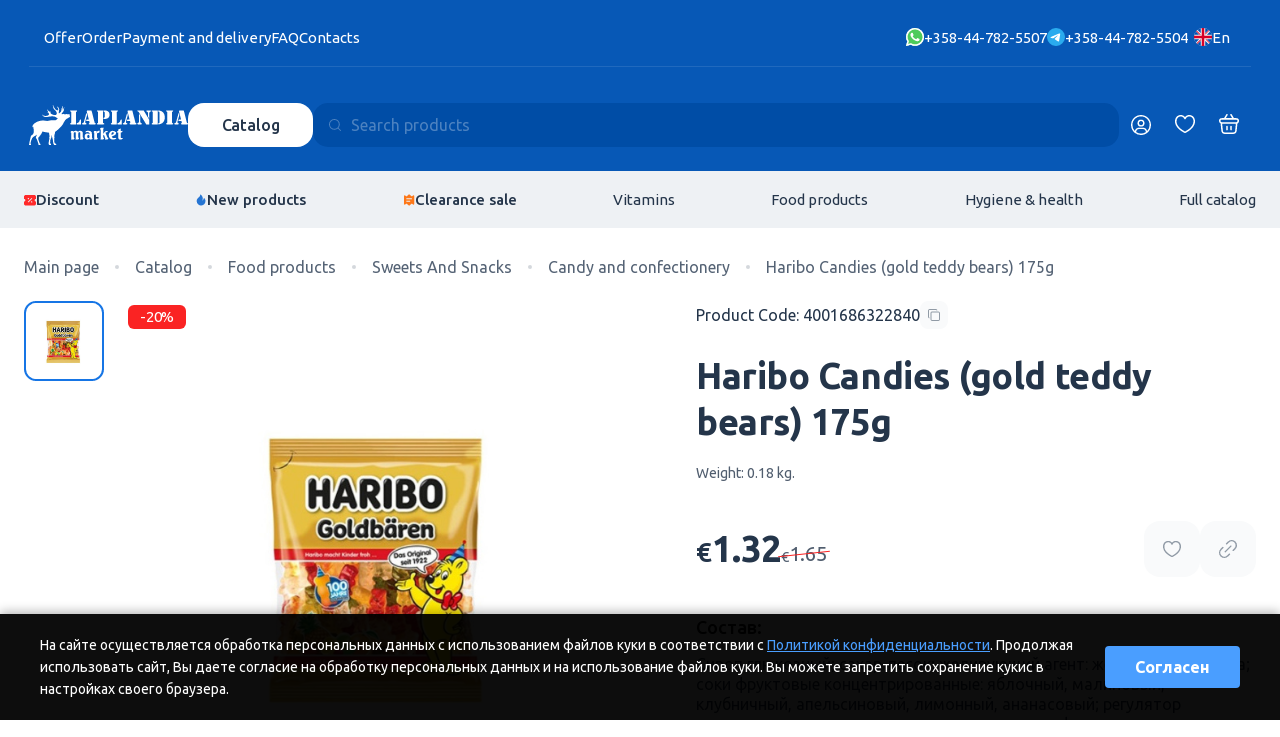

--- FILE ---
content_type: text/html; charset=UTF-8
request_url: https://en.laplandia.fi/katalog/sweets-and-snacks/candy-and-confectionery/4001686322840/haribo-candies-gold-teddy-bears-175g/
body_size: 21416
content:
<!DOCTYPE html>
<html lang="en">
<head>
    <meta name="google-site-verification" content="te9MaVcKw5JbFki2Tf3SeGzB5u5jtrEWj1lfDm9l7YI" />
    <meta charset="utf-8">
    <meta http-equiv="X-UA-Compatible" content="IE=edge">
    <meta name="viewport" content="width=device-width, initial-scale=1, user-scalable=0">
    <meta name="format-detection" content="telephone=no">
    <title>Haribo Karkit (kultanallet) 175g 4001686322840</title>
    <meta name="description" content="Haribo Candies (gold teddy bears) 175g for € 1.32. tax incl.. Fast delivery directly from Finland.">
    <meta name="keywords" content="">
            <link rel="canonical" href="https://en.laplandia.fi/katalog/sweets-and-snacks/candy-and-confectionery/4001686322840/haribo-candies-gold-teddy-bears-175g/" />
    
    <link rel="alternate" hreflang="ru" href="https://laplandia.fi/katalog/sweets-and-snacks/candy-and-confectionery/4001686322840/haribo-candies-gold-teddy-bears-175g/" />
    <link rel="alternate" hreflang="en" href="https://en.laplandia.fi/katalog/sweets-and-snacks/candy-and-confectionery/4001686322840/haribo-candies-gold-teddy-bears-175g/" />
    <link rel="alternate" hreflang="fi" href="https://fi.laplandia.fi/katalog/sweets-and-snacks/candy-and-confectionery/4001686322840/haribo-candies-gold-teddy-bears-175g/" />
    <link rel="alternate" hreflang="x-default" href="https://laplandia.fi/katalog/sweets-and-snacks/candy-and-confectionery/4001686322840/haribo-candies-gold-teddy-bears-175g/">
    <meta name = "robots" content = "noarchive">
    <link rel="preconnect" href="https://fonts.googleapis.com">
    <link rel="preconnect" href="https://fonts.gstatic.com" crossorigin>
    <link href="https://fonts.googleapis.com/css2?family=Onest:wght@300;400;600;700&amp;display=swap" rel="stylesheet">
    <link href="https://fonts.googleapis.com/css2?family=Ubuntu:wght@300;400;500;700&amp;display=swap" rel="stylesheet">
    <link rel="stylesheet" href="/css/swiper-bundle.min.css">
    <link rel="stylesheet" href="/css/nouislider.min.css">
    <link rel="stylesheet" href="/css/style.24.css?v=48">
            <link rel="stylesheet" href="/css/item.css?v=35">
            <link rel="icon" href="/favicon2.svg" type=" image/svg+xml">
    <!-- Yandex.Webmaster и Google Search Console, добавить в head -->
<meta name="yandex-verification" content="08cfa3114ed52a09" />
<meta name="google-site-verification" content="FUAycdDCEt67Dt5VuAnggFapetn0fi4ZL7h1nlWtvvI" />
<!-- laplandia.fi -->
<!-- Yandex.Metrika counter -->
<script type="text/javascript" >
(function(m,e,t,r,i,k,a){m[i]=m[i]||function(){(m[i].a=m[i].a||[]).push(arguments)};
m[i].l=1*new Date();k=e.createElement(t),a=e.getElementsByTagName(t)[0],k.async=1,k.src=r,a.parentNode.insertBefore(k,a)})
(window, document, "script", "https://mc.yandex.ru/metrika/tag.js", "ym");
ym(87747420, "init", {
clickmap:true,
trackLinks:true,
accurateTrackBounce:true,
webvisor:true
});
</script>
<noscript><div><img src="https://mc.yandex.ru/watch/87747420" style="position:absolute; left:-9999px;" alt="" /></div></noscript>
<!-- /Yandex.Metrika counter -->
<!-- Global site tag (gtag.js) - Google Analytics -->
<script async src="https://www.googletagmanager.com/gtag/js?id=G-452R4V8F9C"></script>
<script>
window.dataLayer = window.dataLayer || [];
function gtag(){dataLayer.push(arguments);}
gtag('js', new Date());
gtag('config', 'G-452R4V8F9C');
</script>

</head>
<body>

<div class="content">
    <div class="h2">
        <div class="h2__blues">
            <div class="h2__top-line-wrp">
                <div class="h2__top-line container">
                    <ul class="h2__top-menu">
    <li><a class="o-clickable" href="/privacy-statement/">Offer</a></li>
    <li><a class="o-clickable" href="/kak-sdelat-zakaz/">Order</a></li>
    <li><a class="o-clickable" href="/oplata-i-dostavka/">Payment and delivery</a></li>
    <li><a class="o-clickable" href="/faq/">FAQ</a></li>
    <li><a class="o-clickable hidden-xs" href="/contacts/">Contacts</a></li>
</ul>
                    <div class="h2__top-right">
                        <div class="h2__phones-list">
    <a class="h2__phone o-clickable" href="https://api.whatsapp.com/send?phone=358447825507">
        <svg class="h2__phone-icon">
            <use xlink:href="/img/icons.24.svg#whatsapp"></use>
        </svg>
        <span class="h2__phone-label">+358-44-782-5507</span>
    </a>
    <a class="h2__phone o-clickable" href="https://t.me/+358447825504">
        <svg class="h2__phone-icon">
            <use xlink:href="/img/icons.24.svg#telegram"></use>
        </svg><span class="h2__phone-label">+358-44-782-5504</span>
    </a>
</div>
                        <div class="h2__lang-panel lang-panel" data-country="en">
                                                                                                                    <button class="lang-panel__header"><img class="lang-panel__ico" src="/img/icons.24.svg#enFlag" alt=""/><span>En</span></button>
                                                        <div class="lang-panel__menu">
                                <div class="lang-panel__toolbar">
                                    <button class="lang-panel__back-btn" aria-label="Закрыть панель">Выбор языка</button>
                                </div>
                                <ul class="lang-panel__list">
                                    <li class="lang-panel__item">
                                        <p class="lang-panel__link lang-panel__link--checked">
                                                                                                                                                                                    <img class="lang-panel__ico" src="/img/icons.24.svg#enFlag" alt="Laplandia Market"><span>En - English</span>
                                                                                </li>
                                                                            <li class="lang-panel__item"><a class="lang-panel__link" href="https://laplandia.fi/katalog/sweets-and-snacks/candy-and-confectionery/4001686322840/haribo-candies-gold-teddy-bears-175g/"><img class="lang-panel__ico" src="/img/icons.24.svg#ruFlag" alt=""/><span>Ru - Русский</span></a></li>
                                                                                                                <li class="lang-panel__item"><a class="lang-panel__link" href="https://fi.laplandia.fi/katalog/sweets-and-snacks/candy-and-confectionery/4001686322840/haribo-candies-gold-teddy-bears-175g/"><img class="lang-panel__ico" src="/img/icons.24.svg#fiFlag" alt=""/><span>Fi - Suomi</span></a></li>
                                                                                                        </ul>
                            </div>
                        </div>
                    </div>
                </div>
            </div>
            <div class="h2__main-container">
                <div class="h2__container container">
                    <div class="h2__main-line">
                        <a class="h2__logo-wrp o-clickable" href="/">
                            <svg class="h2__logo-icon">
                                <use xlink:href="/img/icons.24.svg#logoIcon"></use>
                            </svg>
                            <svg class="h2__logo-name">
                                <use xlink:href="/img/icons.24.svg#logoName"></use>
                            </svg>
                        </a>
                        <div class="h2__phones-mobile">
    <a class="h2__phone" href="https://t.me/+358447825504">
        <svg class="h2__phone-icon">
            <use xlink:href="/img/icons.24.svg#telegram"></use>
        </svg>
        <svg class="h2__phone-icon">
            <use xlink:href="/img/icons.24.svg#whatsapp"></use>
        </svg><span class="h2__phone-label">+358-44-782-5504</span>
    </a>
</div>
                        <div class="h2__catalog-search">
                            <div class="h2__catalog-wrp">
                                <button class="h2__catalog-btn btn btn--white">Catalog</button>
                                <div class="h2__catlist catlist">
                                    <ul class="catlist__list thin-scroll">
    <li><a class="catlist__button catlist__button--btn" href="/katalog/cosmetic/" data-target="sublist97">Cosmetic</a></li>
    <li><a class="catlist__button catlist__button--btn" href="/katalog/vitamins-and-suplements/" data-target="sublist72">Vitamins</a></li>
    <li><a class="catlist__button catlist__button--btn" href="/katalog/food-products/" data-target="sublist73">Food products</a></li>
    <li><a class="catlist__button catlist__button--btn" href="/katalog/beauty-and-hygiene/" data-target="sublist74">Hygiene  &amp;  health</a></li>
    <li><a class="catlist__button catlist__button--btn" href="/katalog/sport-products/" data-target="sublist101">Спортивные товары</a></li>
    <li><a class="catlist__button catlist__button--btn" href="/katalog/for-home/" data-target="sublist79">For home</a></li>
    <li><a class="catlist__button catlist__button--btn" href="/katalog/shoes/" data-target="sublist75">Shoes</a></li>
    <li><a class="catlist__button catlist__button--btn" href="/katalog/clothing-and-accessories/" data-target="sublist76">Clothing and accessories</a></li>
    <li><a class="catlist__button catlist__button--btn" href="/katalog/travel-bags/" data-target="sublist92">Travel bags</a></li>
    <li><a class="catlist__button catlist__button--btn" href="/katalog/pets-supplies/" data-target="sublist78">Pets supplies</a></li>
    <li><a class="catlist__button catlist__button--btn" href="/katalog/childrens-products-and-baby-foods/" data-target="sublist87">Childrens products</a></li>
    <li><a class="catlist__button catlist__button--icon" href="/rasprodazha/"><svg class="catlist__button-icon"><use xlink:href="/img/icons.24.svg#sale"></use></svg><span>Discount</span></a></li>
</ul>
                                                                                                        <ul class="catlist__list catlist__list--sub thin-scroll" id="sublist97">
                                                            <li><a class="catlist__button " href="/katalog/cosmetic/makeup/">Makeup</a></li>
                                                                                                                        </ul>
            

                                                                            
                                                                                                                                                                                                                                                    <ul class="catlist__list catlist__list--sub thin-scroll" id="sublist72">
                                                            <li><a class="catlist__button " href="/katalog/vitamins-and-suplements/omega-and-cardio/">Omega &amp; cardio</a></li>
                                                                                <li><a class="catlist__button " href="/katalog/vitamins-and-suplements/hair-supplements/">Hair supplements</a></li>
                                                                                <li><a class="catlist__button " href="/katalog/vitamins-and-suplements/bonesand-joints-supplements/">Bones &amp; joints supplements</a></li>
                                                                                <li><a class="catlist__button " href="/katalog/vitamins-and-suplements/eyes-and-vision-supplements/">Eyes and vision supplements</a></li>
                                                                                <li><a class="catlist__button " href="/katalog/vitamins-and-suplements/digestion-supplements/">Digestion supplements</a></li>
                                                                                <li><a class="catlist__button " href="/katalog/vitamins-and-suplements/weight-control-supplements/">Weight control supplements</a></li>
                                                                                <li><a class="catlist__button " href="/katalog/vitamins-and-suplements/multivitamins-and-immunity/">Multivitamins &amp; immunity</a></li>
                                                                                <li><a class="catlist__button " href="/katalog/vitamins-and-suplements/minerals-for-body/">Minerals for body</a></li>
                                                                                <li><a class="catlist__button " href="/katalog/vitamins-and-suplements/vitamins-for-children/">Vitamins for children</a></li>
                                                                                <li><a class="catlist__button " href="/katalog/vitamins-and-suplements/sports-and-protein/">Sports &amp; protein</a></li>
                                                </ul>
            

                                                                                                                                                                                                                        
                                                                                                                                                                                                                                                                                                                <ul class="catlist__list catlist__list--sub thin-scroll" id="sublist73">
                                                            <li><a class="catlist__button  catlist__button--btn" href="/katalog/oils-spices-herbs/" data-target="acclist6">Oils, spices, herbs</a></li>
                                                                                <li><a class="catlist__button  catlist__button--btn" href="/katalog/drinks/" data-target="acclist90">Drinks</a></li>
                                                                                <li><a class="catlist__button  catlist__button--btn" href="/katalog/coffee-and-tea/" data-target="acclist5">Coffee &amp; tea</a></li>
                                                                                <li><a class="catlist__button  catlist__button--btn" href="/katalog/jams-and-honey/" data-target="acclist4">Jams and honey</a></li>
                                                                                <li><a class="catlist__button  catlist__button--btn" href="/katalog/sweets-and-snacks/" data-target="acclist3">Sweets and snacks</a></li>
                                                                                <li><a class="catlist__button  catlist__button--btn" href="/katalog/chips-and-crackers/" data-target="acclist2">Chips &amp; crackers</a></li>
                                                                                <li><a class="catlist__button  catlist__button--btn" href="/katalog/canned-food/" data-target="acclist1">Canned food</a></li>
                                                                                <li><a class="catlist__button  catlist__button--btn" href="/katalog/chocolate-spreads--peanut-butter--halva/" data-target="acclist15">Chocolate spreads, peanut butter, halva</a></li>
                                                                                <li><a class="catlist__button  catlist__button--btn" href="/katalog/sauce-and-mayonnaise/" data-target="acclist14">Sauce &amp; mayonnaise</a></li>
                                                                                <li><a class="catlist__button  catlist__button--btn" href="/katalog/nuts-and-dry-fruits-and-dry-products/" data-target="acclist13">Nuts &amp; dry fruits &amp; dry products</a></li>
                                                                                <li><a class="catlist__button  catlist__button--btn" href="/katalog/for-allergies-and-gluten-free/" data-target="acclist65">For allergies &amp; gluten free</a></li>
                                                                                <li><a class="catlist__button  catlist__button--btn" href="/katalog/sugar-free/" data-target="acclist66">Sugar free</a></li>
                                                                                    </ul>
            

                                        <ul class="catlist__list catlist__list--acc thin-scroll" id="acclist6">
                                                                                                        <li><a class="catlist__button catlist__button--btn catlist__button--header" href="/katalog/oils-spices-herbs/food-oil/">Food oil</a></li>
                                                                                                                                        <li><a class="catlist__button" href="/katalog/oils-spices-herbs/food-oil/extra-virgin-olive-oil/">Extra virgin olive oil</a></li>                                                                    <li><a class="catlist__button" href="/katalog/oils-spices-herbs/food-oil/olive-oil-sansa-for-frying/">Olive oil sansa for frying</a></li>                                                                    <li><a class="catlist__button" href="/katalog/oils-spices-herbs/food-oil/foods-oils/">Other food&#039;s oils</a></li>                                                                                                                                                                                            <li><a class="catlist__button catlist__button--header" href="/katalog/oils-spices-herbs/spices-salts-and-herbs/">Spices , salts and herbs</a></li>
                                                                                        </ul>
                                                <ul class="catlist__list catlist__list--acc thin-scroll" id="acclist90">
                                                                                                        <li><a class="catlist__button catlist__button--header" href="/katalog/drinks/drinks/">Drinks</a></li>
                                                                                        </ul>
                                                <ul class="catlist__list catlist__list--acc thin-scroll" id="acclist5">
                                                                                                        <li><a class="catlist__button catlist__button--btn catlist__button--header" href="/katalog/coffee-and-tea/coffee/">Coffee</a></li>
                                                                    <li><a class="catlist__button" href="/katalog/coffee-and-tea/coffee/whole-bean-coffee/">Whole bean coffee</a></li>                                                                    <li><a class="catlist__button" href="/katalog/coffee-and-tea/coffee/instant-coffee/">Instant coffee</a></li>                                                                    <li><a class="catlist__button" href="/katalog/coffee-and-tea/coffee/ground-coffee/">Ground coffee</a></li>                                                                    <li><a class="catlist__button" href="/katalog/coffee-and-tea/coffee/cappuccino-cacao-latte-dry-milk-cream/">Cappuccino, cacao, latte, dry milk cream</a></li>                                                                    <li><a class="catlist__button" href="/katalog/coffee-and-tea/coffee/capsules-coffee/">Capsules coffee</a></li>                                                                                                                                                                                            <li><a class="catlist__button catlist__button--btn catlist__button--header" href="/katalog/coffee-and-tea/tea/">Tea</a></li>
                                                                    <li><a class="catlist__button" href="/katalog/coffee-and-tea/tea/black-loose-tea/">Black loose tea</a></li>                                                                    <li><a class="catlist__button" href="/katalog/coffee-and-tea/tea/black-envelope-tea/">Black envelope tea</a></li>                                                                    <li><a class="catlist__button" href="/katalog/coffee-and-tea/tea/green-loose-tea/">Green loose tea</a></li>                                                                    <li><a class="catlist__button" href="/katalog/coffee-and-tea/tea/green-envelope-tea/">Green envelope tea</a></li>                                                                    <li><a class="catlist__button" href="/katalog/coffee-and-tea/tea/flavored-tea/">Flavored tea</a></li>                                                                                                                        </ul>
                                                <ul class="catlist__list catlist__list--acc thin-scroll" id="acclist4">
                                                                                                        <li><a class="catlist__button catlist__button--header" href="/katalog/jams-and-honey/jams/">Jams</a></li>
                                                                                                                                                            <li><a class="catlist__button catlist__button--header" href="/katalog/jams-and-honey/honey-and-sirups/">Honey and sirups</a></li>
                                                                                        </ul>
                                                <ul class="catlist__list catlist__list--acc thin-scroll" id="acclist3">
                                                                                                        <li><a class="catlist__button catlist__button--btn catlist__button--header" href="/katalog/sweets-and-snacks/chocolate/">Chocolate</a></li>
                                                                    <li><a class="catlist__button" href="/katalog/sweets-and-snacks/chocolate/chocolate-bags/">Chocolate bags</a></li>                                                                    <li><a class="catlist__button" href="/katalog/sweets-and-snacks/chocolate/chocolate-bars/">Chocolate bars</a></li>                                                                    <li><a class="catlist__button" href="/katalog/sweets-and-snacks/chocolate/chocolate-slabs/">Chocolate slabs</a></li>                                                                    <li><a class="catlist__button" href="/katalog/sweets-and-snacks/chocolate/chocolate-truffles/">Chocolate truffles</a></li>                                                                    <li><a class="catlist__button" href="/katalog/sweets-and-snacks/chocolate/marzipan-chocolate/">Marzipan chocolate</a></li>                                                                    <li><a class="catlist__button" href="/katalog/sweets-and-snacks/chocolate/choclate-in-boxes/">Choclate in boxes</a></li>                                                                    <li><a class="catlist__button" href="/katalog/sweets-and-snacks/chocolate/chocolate-eggs/">Chocolate eggs</a></li>                                                                                                                                                                                                                                                                <li><a class="catlist__button catlist__button--btn catlist__button--header" href="/katalog/sweets-and-snacks/candy-and-confectionery/">Candy and confectionery</a></li>
                                                                    <li><a class="catlist__button" href="/katalog/sweets-and-snacks/candy-and-confectionery/candy-bags/">Candy bags</a></li>                                                                    <li><a class="catlist__button" href="/katalog/sweets-and-snacks/candy-and-confectionery/candy-boxes/">Candy boxes</a></li>                                                                    <li><a class="catlist__button" href="/katalog/sweets-and-snacks/candy-and-confectionery/lollipop-and-hard-candy/">Lollipop and hard candy</a></li>                                                                    <li><a class="catlist__button" href="/katalog/sweets-and-snacks/candy-and-confectionery/sweet-toys/">Sweet toys</a></li>                                                                    <li><a class="catlist__button" href="/katalog/sweets-and-snacks/candy-and-confectionery/jellies---gummies-and-nougat/">Jellies , gummies &amp; nougat</a></li>                                                                                                                                                                                            <li><a class="catlist__button catlist__button--btn catlist__button--header" href="/katalog/sweets-and-snacks/cookies/">Cookies</a></li>
                                                                    <li><a class="catlist__button" href="/katalog/sweets-and-snacks/cookies/stuffed-biscuits-and-wheat-biscuits/">Stuffed biscuits &amp; wheat biscuits</a></li>                                                                    <li><a class="catlist__button" href="/katalog/sweets-and-snacks/cookies/wafers/">Wafers</a></li>                                                                    <li><a class="catlist__button" href="/katalog/sweets-and-snacks/cookies/chocolate-chips/">Chocolate chips</a></li>                                                                    <li><a class="catlist__button" href="/katalog/sweets-and-snacks/cookies/ginger-bread/">Ginger bread</a></li>                                                                    <li><a class="catlist__button" href="/katalog/sweets-and-snacks/cookies/coockies/">Coockies</a></li>                                                                                                                                                                                            <li><a class="catlist__button catlist__button--header" href="/katalog/sweets-and-snacks/chewing-gums-and-pastil/">Chewing gums &amp; pastil</a></li>
                                                                                                                                                                                                                                                                                                                                                                                        </ul>
                                                <ul class="catlist__list catlist__list--acc thin-scroll" id="acclist2">
                                                                                                        <li><a class="catlist__button catlist__button--header" href="/katalog/chips-and-crackers/potato-chips/">Potato chips</a></li>
                                                                                                                                                            <li><a class="catlist__button catlist__button--header" href="/katalog/chips-and-crackers/crackers/">Crackers</a></li>
                                                                                        </ul>
                                                <ul class="catlist__list catlist__list--acc thin-scroll" id="acclist1">
                                                                                                        <li><a class="catlist__button catlist__button--header" href="/katalog/canned-food/olives/">Olives</a></li>
                                                                                                                                                            <li><a class="catlist__button catlist__button--header" href="/katalog/canned-food/canned-products-and-sea-food/">Canned products &amp; sea-food</a></li>
                                                                                                                                                                                                                                                            <li><a class="catlist__button catlist__button--header" href="/katalog/canned-food/ready-food/">Ready food</a></li>
                                                                                                                                                                                                                                                            <li><a class="catlist__button catlist__button--header" href="/katalog/canned-food/canned-vegetables/">Canned vegetables</a></li>
                                                                                        </ul>
                                                <ul class="catlist__list catlist__list--acc thin-scroll" id="acclist15">
                                                                                                        <li><a class="catlist__button catlist__button--header" href="/katalog/chocolate-spreads--peanut-butter--halva/chocolate-spreadsandpeanut-butter-and-halva/">Chocolate spreads&amp;peanut butter &amp; halva</a></li>
                                                                                        </ul>
                                                <ul class="catlist__list catlist__list--acc thin-scroll" id="acclist14">
                                                                                                        <li><a class="catlist__button catlist__button--header" href="/katalog/sauce-and-mayonnaise/mayonnaise/">Mayonnaise</a></li>
                                                                                                                                                            <li><a class="catlist__button catlist__button--header" href="/katalog/sauce-and-mayonnaise/sauce-and-ketchup/">Sauce &amp; ketchup</a></li>
                                                                                        </ul>
                                                <ul class="catlist__list catlist__list--acc thin-scroll" id="acclist13">
                                                                                                        <li><a class="catlist__button catlist__button--header" href="/katalog/nuts-and-dry-fruits-and-dry-products/pasta-and-rice-and-nuudels/">Pasta &amp; rice and nuudels</a></li>
                                                                                                                                                            <li><a class="catlist__button catlist__button--header" href="/katalog/nuts-and-dry-fruits-and-dry-products/nuts-and-dry-fruits/">Nuts &amp; dry fruits</a></li>
                                                                                                                                                                                                                                                            <li><a class="catlist__button catlist__button--header" href="/katalog/nuts-and-dry-fruits-and-dry-products/flakes--cereals--mueslis/">Flakes, cereals, mueslis</a></li>
                                                                                                                                                            <li><a class="catlist__button catlist__button--header" href="/katalog/nuts-and-dry-fruits-and-dry-products/baking/">Baking</a></li>
                                                                                        </ul>
                                                <ul class="catlist__list catlist__list--acc thin-scroll" id="acclist65">
                                                                                                        <li><a class="catlist__button catlist__button--header" href="/katalog/for-allergies-and-gluten-free/gluten-free/">Gluten free</a></li>
                                                                                        </ul>
                                                <ul class="catlist__list catlist__list--acc thin-scroll" id="acclist66">
                                                                                                        <li><a class="catlist__button catlist__button--header" href="/katalog/sugar-free/sugar-free/"></a></li>
                                                                                        </ul>
                                            
                                                                                                                                                                                                                                                    <ul class="catlist__list catlist__list--sub thin-scroll" id="sublist74">
                                                            <li><a class="catlist__button  catlist__button--btn" href="/katalog/skin-care/" data-target="acclist9">Skin care</a></li>
                                                                                                                    <li><a class="catlist__button  catlist__button--btn" href="/katalog/hygiene-and-hair-products/" data-target="acclist8">Hygiene &amp; hair products</a></li>
                                                                                <li><a class="catlist__button  catlist__button--btn" href="/katalog/cosmetics-and-hygiene-products/" data-target="acclist16">Cosmetics &amp; hygiene products</a></li>
                                                                                <li><a class="catlist__button  catlist__button--btn" href="/katalog/dental-care/" data-target="acclist17">Dental care</a></li>
                                                                                <li><a class="catlist__button  catlist__button--btn" href="/katalog/mens-products/" data-target="acclist18">Men&#039;s products</a></li>
                                                                                <li><a class="catlist__button  catlist__button--btn" href="/katalog/womens-products/" data-target="acclist19">Women&#039;s products</a></li>
                                                                                <li><a class="catlist__button  catlist__button--btn" href="/katalog/gifts-cosmetics-and-hygiene/" data-target="acclist20">Gifts cosmetics and hygiene</a></li>
                                                                                                                        </ul>
            

                                        <ul class="catlist__list catlist__list--acc thin-scroll" id="acclist9">
                                                                                                        <li><a class="catlist__button catlist__button--btn catlist__button--header" href="/katalog/skin-care/face-creams/">Face creams</a></li>
                                                                    <li><a class="catlist__button" href="/katalog/skin-care/face-creams/day-creams/">Day creams</a></li>                                                                    <li><a class="catlist__button" href="/katalog/skin-care/face-creams/eye-creams/">Eye creams</a></li>                                                                    <li><a class="catlist__button" href="/katalog/skin-care/face-creams/face-and-all-purpose-creams/">Face &amp; all-purpose creams</a></li>                                                                    <li><a class="catlist__button" href="/katalog/skin-care/face-creams/face-masks/">Face masks</a></li>                                                                    <li><a class="catlist__button" href="/katalog/skin-care/face-creams/night-creams/">Night creams</a></li>                                                                    <li><a class="catlist__button" href="/katalog/skin-care/face-creams/peeling-creams/">Peeling creams</a></li>                                                                    <li><a class="catlist__button" href="/katalog/skin-care/face-creams/face-care-products/">Face-care products</a></li>                                                                                                                                                                                                                                                                <li><a class="catlist__button catlist__button--btn catlist__button--header" href="/katalog/skin-care/body-cream/">Body cream</a></li>
                                                                                                                                                                                                                                                                <li><a class="catlist__button catlist__button--header" href="/katalog/skin-care/hand-and-nails-cream/">Hand and nails cream</a></li>
                                                                                                                                                            <li><a class="catlist__button catlist__button--header" href="/katalog/skin-care/foot-cream/">Foot cream</a></li>
                                                                                                                                                            <li><a class="catlist__button catlist__button--header" href="/katalog/skin-care/lips-cream/">Lips cream</a></li>
                                                                                                                                                            <li><a class="catlist__button catlist__button--header" href="/katalog/skin-care/body-protection-creams/">Body protection creams</a></li>
                                                                                        </ul>
                                                                    <ul class="catlist__list catlist__list--acc thin-scroll" id="acclist8">
                                                                                                        <li><a class="catlist__button catlist__button--header" href="/katalog/hygiene-and-hair-products/shampoos/">Shampoos</a></li>
                                                                                                                                                            <li><a class="catlist__button catlist__button--header" href="/katalog/hygiene-and-hair-products/hair-conditioners/">Hair conditioners</a></li>
                                                                                                                                                            <li><a class="catlist__button catlist__button--header" href="/katalog/hygiene-and-hair-products/shower-gel-and-soaps/">Shower gel and soaps</a></li>
                                                                                                                                                            <li><a class="catlist__button catlist__button--btn catlist__button--header" href="/katalog/hygiene-and-hair-products/hand-wash-and-soaps/">Handwash and soaps</a></li>
                                                                    <li><a class="catlist__button" href="/katalog/hygiene-and-hair-products/hand-wash-and-soaps/soap-bars/">Soap bars</a></li>                                                                    <li><a class="catlist__button" href="/katalog/hygiene-and-hair-products/hand-wash-and-soaps/liquid-soap/">Liquid soap</a></li>                                                                                                                                                                                                                                                                <li><a class="catlist__button catlist__button--header" href="/katalog/hygiene-and-hair-products/hair-care/">Hair care</a></li>
                                                                                                                                                                                        </ul>
                                                <ul class="catlist__list catlist__list--acc thin-scroll" id="acclist16">
                                                                                                        <li><a class="catlist__button catlist__button--header" href="/katalog/cosmetics-and-hygiene-products/nails-care/">Nailcare</a></li>
                                                                                                                                                            <li><a class="catlist__button catlist__button--header" href="/katalog/cosmetics-and-hygiene-products/cotton-bud-and-swabs/">Cotton buds &amp; swabs</a></li>
                                                                                                                                                            <li><a class="catlist__button catlist__button--header" href="/katalog/cosmetics-and-hygiene-products/face-wipes/">Face wipes</a></li>
                                                                                                                                                            <li><a class="catlist__button catlist__button--header" href="/katalog/cosmetics-and-hygiene-products/hair-combs-and-brushes/">Hair combs &amp; brushes</a></li>
                                                                                                                                                            <li><a class="catlist__button catlist__button--header" href="/katalog/cosmetics-and-hygiene-products/shower-sponges-and-brushes/">Shower sponges &amp; brushes</a></li>
                                                                                                                                                            <li><a class="catlist__button catlist__button--header" href="/katalog/cosmetics-and-hygiene-products/plasters-and-disinfections/">Plasters &amp; disinfections</a></li>
                                                                                                                                                            <li><a class="catlist__button catlist__button--header" href="/katalog/cosmetics-and-hygiene-products/hair-dyes-colors/">Hair dyes colors</a></li>
                                                                                                                                                            <li><a class="catlist__button catlist__button--header" href="/katalog/cosmetics-and-hygiene-products/accessories/">Accessories</a></li>
                                                                                        </ul>
                                                <ul class="catlist__list catlist__list--acc thin-scroll" id="acclist17">
                                                                                                        <li><a class="catlist__button catlist__button--header" href="/katalog/dental-care/tooth-pastes-and-mouth-wash/">Tooth pastes &amp; mouth-wash</a></li>
                                                                                                                                                            <li><a class="catlist__button catlist__button--header" href="/katalog/dental-care/tooth-brushs-and-tooth-floss/">Tooth brushes &amp; tooth floss</a></li>
                                                                                                                                                            <li><a class="catlist__button catlist__button--header" href="/katalog/dental-care/other-dental-products/">Other dental products</a></li>
                                                                                                                                                                                        </ul>
                                                <ul class="catlist__list catlist__list--acc thin-scroll" id="acclist18">
                                                                                                                                                                                                        <li><a class="catlist__button catlist__button--header" href="/katalog/mens-products/mens-deodorant/">Men&#039;s deodorant</a></li>
                                                                                                                                                            <li><a class="catlist__button catlist__button--header" href="/katalog/mens-products/shaving-foam/">Shaving foam</a></li>
                                                                                                                                                            <li><a class="catlist__button catlist__button--header" href="/katalog/mens-products/skin-care/"></a></li>
                                                                                                                                                            <li><a class="catlist__button catlist__button--header" href="/katalog/mens-products/shaving-care-products/">Shaving care products</a></li>
                                                                                                                                                            <li><a class="catlist__button catlist__button--header" href="/katalog/mens-products/after-shave-and-mens-perfume/">After shave &amp; men&#039;s perfume</a></li>
                                                                                        </ul>
                                                <ul class="catlist__list catlist__list--acc thin-scroll" id="acclist19">
                                                                                                        <li><a class="catlist__button catlist__button--header" href="/katalog/womens-products/womens-deodorant/">Women&#039;s deodorant</a></li>
                                                                                                                                                            <li><a class="catlist__button catlist__button--header" href="/katalog/womens-products/womens-razor-blades-and-hair-removal/">Women&#039;s razor blades &amp; hair removal</a></li>
                                                                                                                                                            <li><a class="catlist__button catlist__button--header" href="/katalog/womens-products/womens-perfums/">Women&#039;s perfums</a></li>
                                                                                                                                                            <li><a class="catlist__button catlist__button--header" href="/katalog/womens-products/womens-sanitary-napkins-and-tampons/">Women&#039;s sanitary napkins and tampons</a></li>
                                                                                                                                                            <li><a class="catlist__button catlist__button--header" href="/katalog/womens-products/womens-intimate-hygiene/">Women&#039;s intimate hygiene</a></li>
                                                                                        </ul>
                                                <ul class="catlist__list catlist__list--acc thin-scroll" id="acclist20">
                                                                                                        <li><a class="catlist__button catlist__button--header" href="/katalog/gifts-cosmetics-and-hygiene/cosmetic-gift-box-and-gygiene/">Cosmetic gift box and hygiene</a></li>
                                                                                        </ul>
                                                                
                                                                                    <ul class="catlist__list catlist__list--sub thin-scroll" id="sublist101">
                                                            <li><a class="catlist__button " href="/katalog/sport-products/clothing-and-shoes/">Clothing &amp; shoes</a></li>
                                                                                <li><a class="catlist__button " href="/katalog/sport-products/sport-accessories/">Sport accessories</a></li>
                                                </ul>
            

                                                        
                                                                                                                                                                                                                                                                                                                <ul class="catlist__list catlist__list--sub thin-scroll" id="sublist79">
                                                            <li><a class="catlist__button  catlist__button--btn" href="/katalog/laundry-detergents/" data-target="acclist22">Laundry detergents</a></li>
                                                                                <li><a class="catlist__button  catlist__button--btn" href="/katalog/home-cleaning-chemicals/" data-target="acclist24">Home cleaning chemicals</a></li>
                                                                                <li><a class="catlist__button  catlist__button--btn" href="/katalog/cleaning-products/" data-target="acclist25">Cleaning products</a></li>
                                                                                <li><a class="catlist__button  catlist__button--btn" href="/katalog/kitchen-tools/" data-target="acclist26">Kitchen tools</a></li>
                                                                                <li><a class="catlist__button  catlist__button--btn" href="/katalog/home-appliances/" data-target="acclist27">Home appliances</a></li>
                                                                                <li><a class="catlist__button  catlist__button--btn" href="/katalog/home-textile/" data-target="acclist29">Home textile</a></li>
                                                                                <li><a class="catlist__button  catlist__button--btn" href="/katalog/decoration/" data-target="acclist30">Decorations</a></li>
                                                                                <li><a class="catlist__button  catlist__button--btn" href="/katalog/toys-and-batteris/" data-target="acclist31">Toys &amp; batteries</a></li>
                                                                                <li><a class="catlist__button  catlist__button--btn" href="/katalog/stationary-and-crafts/" data-target="acclist32">Stationary &amp; crafts</a></li>
                                                                                <li><a class="catlist__button  catlist__button--btn" href="/katalog/garden-decoration-and-accessories/" data-target="acclist33">Garden decoration &amp; accessories</a></li>
                                                                                <li><a class="catlist__button  catlist__button--btn" href="/katalog/mosquito-and-insects-repellent/" data-target="acclist34">Mosquito &amp; insects repellent</a></li>
                                                                                <li><a class="catlist__button  catlist__button--btn" href="/katalog/car-care/" data-target="acclist81">Car care</a></li>
                                                                                    </ul>
            

                                        <ul class="catlist__list catlist__list--acc thin-scroll" id="acclist22">
                                                                                                        <li><a class="catlist__button catlist__button--header" href="/katalog/laundry-detergents/other-laundry-washing-products/">Other laundry washing products</a></li>
                                                                                        </ul>
                                                <ul class="catlist__list catlist__list--acc thin-scroll" id="acclist24">
                                                                                                        <li><a class="catlist__button catlist__button--header" href="/katalog/home-cleaning-chemicals/air-refreshners/">Air refreshners</a></li>
                                                                                                                                                            <li><a class="catlist__button catlist__button--header" href="/katalog/home-cleaning-chemicals/other-cleaners/">Other cleaners</a></li>
                                                                                        </ul>
                                                <ul class="catlist__list catlist__list--acc thin-scroll" id="acclist25">
                                                                                                                                                                                                        <li><a class="catlist__button catlist__button--header" href="/katalog/cleaning-products/cleaning-tissues/">Cleaning tissues</a></li>
                                                                                                                                                            <li><a class="catlist__button catlist__button--header" href="/katalog/cleaning-products/windows-mops/">Windows mops</a></li>
                                                                                                                                                            <li><a class="catlist__button catlist__button--header" href="/katalog/cleaning-products/mops-and-refill/">Mops and refill</a></li>
                                                                                                                                                            <li><a class="catlist__button catlist__button--header" href="/katalog/cleaning-products/brushes-and-dustpan/">Brushes &amp; dustpan</a></li>
                                                                                        </ul>
                                                <ul class="catlist__list catlist__list--acc thin-scroll" id="acclist26">
                                                                                                                                                                                                        <li><a class="catlist__button catlist__button--header" href="/katalog/kitchen-tools/food-preparing-tools/">Food preparing tools</a></li>
                                                                                                                                                            <li><a class="catlist__button catlist__button--header" href="/katalog/kitchen-tools/pots/">Pots</a></li>
                                                                                                                                                            <li><a class="catlist__button catlist__button--header" href="/katalog/kitchen-tools/mugs-and-glasses/">Mugs and glasses</a></li>
                                                                                                                                                            <li><a class="catlist__button catlist__button--header" href="/katalog/kitchen-tools/scoops-andspatula/">Scoops &amp; spatula</a></li>
                                                                                                                                                            <li><a class="catlist__button catlist__button--header" href="/katalog/kitchen-tools/knife-andscissors/">Knife &amp; scissors</a></li>
                                                                                                                                                            <li><a class="catlist__button catlist__button--header" href="/katalog/kitchen-tools/serving-bowls/">Serving bowls</a></li>
                                                                                                                                                            <li><a class="catlist__button catlist__button--header" href="/katalog/kitchen-tools/frying-pans/">Frying pans</a></li>
                                                                                                                                                            <li><a class="catlist__button catlist__button--header" href="/katalog/kitchen-tools/storage-tools-and-thermos/">Storage tools &amp; thermos</a></li>
                                                                                                                                                            <li><a class="catlist__button catlist__button--header" href="/katalog/kitchen-tools/casserole/">Casseroles</a></li>
                                                                                        </ul>
                                                <ul class="catlist__list catlist__list--acc thin-scroll" id="acclist27">
                                                                                                        <li><a class="catlist__button catlist__button--header" href="/katalog/home-appliances/home-appliances/">Home appliances</a></li>
                                                                                        </ul>
                                                <ul class="catlist__list catlist__list--acc thin-scroll" id="acclist29">
                                                                                                        <li><a class="catlist__button catlist__button--header" href="/katalog/home-textile/quilts/">Quilts</a></li>
                                                                                                                                                            <li><a class="catlist__button catlist__button--header" href="/katalog/home-textile/blankets-andbed-covers/">Blankets &amp; bed covers</a></li>
                                                                                                                                                            <li><a class="catlist__button catlist__button--header" href="/katalog/home-textile/pillows/">Pillows</a></li>
                                                                                                                                                            <li><a class="catlist__button catlist__button--btn catlist__button--header" href="/katalog/home-textile/towels/">Towels</a></li>
                                                                    <li><a class="catlist__button" href="/katalog/home-textile/towels/bathrobe/">Bathrobe</a></li>                                                                    <li><a class="catlist__button" href="/katalog/home-textile/towels/shower-towels/">Shower towels</a></li>                                                                                                                                                                                                                                                                <li><a class="catlist__button catlist__button--btn catlist__button--header" href="/katalog/home-textile/5806/">Mats</a></li>
                                                                                                                                                                                                                                                                <li><a class="catlist__button catlist__button--header" href="/katalog/home-textile/bed-sheets-andsets/">Bed sheets &amp; sets</a></li>
                                                                                        </ul>
                                                <ul class="catlist__list catlist__list--acc thin-scroll" id="acclist30">
                                                                                                        <li><a class="catlist__button catlist__button--header" href="/katalog/decoration/home-decorations/">Home decorations</a></li>
                                                                                                                                                            <li><a class="catlist__button catlist__button--header" href="/katalog/decoration/clocks/">Clocks</a></li>
                                                                                        </ul>
                                                <ul class="catlist__list catlist__list--acc thin-scroll" id="acclist31">
                                                                                                        <li><a class="catlist__button catlist__button--header" href="/katalog/toys-and-batteris/toys/">Toys</a></li>
                                                                                                                                                            <li><a class="catlist__button catlist__button--header" href="/katalog/toys-and-batteris/batteris/">Batteris</a></li>
                                                                                                                                                            <li><a class="catlist__button catlist__button--header" href="/katalog/toys-and-batteris/phone-accessories/">Phone accessories</a></li>
                                                                                        </ul>
                                                <ul class="catlist__list catlist__list--acc thin-scroll" id="acclist32">
                                                                                                        <li><a class="catlist__button catlist__button--header" href="/katalog/stationary-and-crafts/stationary-and-crafts/">Stationary &amp; crafts</a></li>
                                                                                        </ul>
                                                <ul class="catlist__list catlist__list--acc thin-scroll" id="acclist33">
                                                                                                        <li><a class="catlist__button catlist__button--header" href="/katalog/garden-decoration-and-accessories/garden-decoration/">Garden decoration</a></li>
                                                                                                                                                                                        </ul>
                                                <ul class="catlist__list catlist__list--acc thin-scroll" id="acclist34">
                                                                                                        <li><a class="catlist__button catlist__button--header" href="/katalog/mosquito-and-insects-repellent/mosquito-and-insects-repellent/">Mosquito &amp; insects repellent</a></li>
                                                                                        </ul>
                                                <ul class="catlist__list catlist__list--acc thin-scroll" id="acclist81">
                                                                                                        <li><a class="catlist__button catlist__button--header" href="/katalog/car-care/car-care-and-accessories/">Car care &amp; accessories</a></li>
                                                                                        </ul>
                                            
                                                                                                                            <ul class="catlist__list catlist__list--sub thin-scroll" id="sublist75">
                                                            <li><a class="catlist__button " href="/katalog/shoes/womens-shoes/">Women&#039;s shoes</a></li>
                                                                                <li><a class="catlist__button " href="/katalog/shoes/mens-shoes/">Men&#039;s shoes</a></li>
                                                                                <li><a class="catlist__button " href="/katalog/shoes/children-shoes/">Children shoes</a></li>
                                                                                <li><a class="catlist__button " href="/katalog/shoes/shoes-accessories/">Shoes accessories</a></li>
                                                </ul>
            

                                                                                                
                                                                                                        <ul class="catlist__list catlist__list--sub thin-scroll" id="sublist76">
                                                            <li><a class="catlist__button  catlist__button--btn" href="/katalog/thermal-underwear/" data-target="acclist35">Thermal underwear</a></li>
                                                                                <li><a class="catlist__button  catlist__button--btn" href="/katalog/accessories/" data-target="acclist39">Accessories</a></li>
                                                                                <li><a class="catlist__button  catlist__button--btn" href="/katalog/eyeglasses/" data-target="acclist42">Eyeglasses</a></li>
                                                </ul>
            

                                        <ul class="catlist__list catlist__list--acc thin-scroll" id="acclist35">
                                                                                                        <li><a class="catlist__button catlist__button--header" href="/katalog/thermal-underwear/unisex-thermoform/">Unisex thermoform</a></li>
                                                                                                                                                            <li><a class="catlist__button catlist__button--header" href="/katalog/thermal-underwear/womens-thermoform/">Women&#039;s thermoform</a></li>
                                                                                                                                                            <li><a class="catlist__button catlist__button--header" href="/katalog/thermal-underwear/mens-thermoform/">Men&#039;s thermoform</a></li>
                                                                                                                                                            <li><a class="catlist__button catlist__button--header" href="/katalog/thermal-underwear/children-thermoform/">Children thermoform</a></li>
                                                                                                                                                                                        </ul>
                                                <ul class="catlist__list catlist__list--acc thin-scroll" id="acclist39">
                                                                                                        <li><a class="catlist__button catlist__button--header" href="/katalog/accessories/gloves/">Gloves</a></li>
                                                                                                                                                            <li><a class="catlist__button catlist__button--header" href="/katalog/accessories/headwears-and-hats/">Headwears &amp; hats</a></li>
                                                                                                                                                            <li><a class="catlist__button catlist__button--header" href="/katalog/accessories/scarves/">Scarves</a></li>
                                                                                                                                                            <li><a class="catlist__button catlist__button--header" href="/katalog/accessories/socks-and-pantyhose/">Socks &amp; pantyhose</a></li>
                                                                                                                                                            <li><a class="catlist__button catlist__button--header" href="/katalog/accessories/belts/">Belts</a></li>
                                                                                                                                                                                                                                                            <li><a class="catlist__button catlist__button--header" href="/katalog/accessories/womens-leggings/">Women&#039;s leggings</a></li>
                                                                                                                                                            <li><a class="catlist__button catlist__button--header" href="/katalog/accessories/outdoor/">Outdoor</a></li>
                                                                                                                                                            <li><a class="catlist__button catlist__button--header" href="/katalog/accessories/slips/">Slips</a></li>
                                                                                        </ul>
                                                <ul class="catlist__list catlist__list--acc thin-scroll" id="acclist42">
                                                                                                                                                                                                        <li><a class="catlist__button catlist__button--header" href="/katalog/eyeglasses/reading-glasses/">Reading glasses</a></li>
                                                                                        </ul>
                        
                                                                                    <ul class="catlist__list catlist__list--sub thin-scroll" id="sublist92">
                                                                                                <li><a class="catlist__button  catlist__button--btn" href="/katalog/travel-bags/" data-target="acclist41">Suitcase</a></li>
                                                </ul>
            

                                                            <ul class="catlist__list catlist__list--acc thin-scroll" id="acclist41">
                                                                                                                                                                                                                                                                                                                                                                                                        <li><a class="catlist__button catlist__button--btn catlist__button--header" href="/katalog/travel-bags/luggage/">Luggage</a></li>
                                                                                                                                                                                                                                                                                <li><a class="catlist__button" href="/katalog/travel-bags/luggage/textile-bag/">Textile bag</a></li>                                                                                                                                                                                                                                                                                                                                                                                                                                                                                            <li><a class="catlist__button catlist__button--btn catlist__button--header" href="/katalog/travel-bags/suitcase-set-3-pcs/">Suitcase set 3 pcs</a></li>
                                                                    <li><a class="catlist__button" href="/katalog/travel-bags/suitcase-set-3-pcs/plastic-suitcase/">Plastic</a></li>                                                                    <li><a class="catlist__button" href="/katalog/travel-bags/suitcase-set-3-pcs/textile-suitcase/">Textile</a></li>                                                                                                                                                                                                                                                                                            <li><a class="catlist__button catlist__button--btn catlist__button--header" href="/katalog/travel-bags/large-travel-bag-26-28/">Large suitcase 26&quot;-28&quot;</a></li>
                                                                    <li><a class="catlist__button" href="/katalog/travel-bags/large-travel-bag-26-28/plastic-suitcase/">Plastic</a></li>                                                                    <li><a class="catlist__button" href="/katalog/travel-bags/large-travel-bag-26-28/textile-suitcase/">Textile</a></li>                                                                                                                                                                                            <li><a class="catlist__button catlist__button--header" href="/katalog/travel-bags/other-bags/">Other bags</a></li>
                                                                                                                                                                                                                                                            <li><a class="catlist__button catlist__button--header" href="/katalog/travel-bags/medium-and-small-suitcase/">Medium and small suitcase</a></li>
                                                                                                                                                            <li><a class="catlist__button catlist__button--btn catlist__button--header" href="/katalog/travel-bags/medium-travel-bag-22-24/">Medium suitcase 22&quot;-24&quot;</a></li>
                                                                    <li><a class="catlist__button" href="/katalog/travel-bags/medium-travel-bag-22-24/plastic-suitcase/">Plastic</a></li>                                                                    <li><a class="catlist__button" href="/katalog/travel-bags/medium-travel-bag-22-24/textile-suitcase/">Textile</a></li>                                                                                                                                                                                            <li><a class="catlist__button catlist__button--btn catlist__button--header" href="/katalog/travel-bags/flight-travel-bag-14-20/">Flight suitcase 14&quot;-20&quot;</a></li>
                                                                    <li><a class="catlist__button" href="/katalog/travel-bags/flight-travel-bag-14-20/plastic-suitcase/">Plastic</a></li>                                                                    <li><a class="catlist__button" href="/katalog/travel-bags/flight-travel-bag-14-20/textile-suitcase/">Textile</a></li>                                                                                                                                                                                            <li><a class="catlist__button catlist__button--btn catlist__button--header" href="/katalog/travel-bags/suitcases-cover/">Suitcases cover</a></li>
                                                                                                                                                                                                                                                                                                                                                                                                        <li><a class="catlist__button catlist__button--header" href="/katalog/travel-bags/aluminum-suitcases/">Aluminum suitcases</a></li>
                                                                                                                                                            <li><a class="catlist__button catlist__button--header" href="/katalog/travel-bags/children-bags-and-backpack/">Children&#039;s bags and backpacks</a></li>
                                                                                                                                                            <li><a class="catlist__button catlist__button--btn catlist__button--header" href="/katalog/travel-bags/other-bags/">Other bags</a></li>
                                                                    <li><a class="catlist__button" href="/katalog/travel-bags/other-bags/travel-accessories/">Travel accessories</a></li>                                                                    <li><a class="catlist__button" href="/katalog/travel-bags/other-bags/business-bags/">Business bags</a></li>                                                                    <li><a class="catlist__button" href="/katalog/travel-bags/other-bags/other/">Other</a></li>                                                                                                                                        <li><a class="catlist__button" href="/katalog/travel-bags/other-bags/sports-bags/">Sports bags</a></li>                                                                    <li><a class="catlist__button" href="/katalog/travel-bags/other-bags/thermo-bags/">Thermo bags</a></li>                                                                    <li><a class="catlist__button" href="/katalog/travel-bags/other-bags/shopping-carts/">Shopping carts</a></li>                                                                                                                        </ul>
                        
                                                                                                                                                                                        <ul class="catlist__list catlist__list--sub thin-scroll" id="sublist78">
                                                                                                                                    <li><a class="catlist__button  catlist__button--btn" href="/katalog/cats-toys/" data-target="acclist51">Cat&#039;s toys</a></li>
                                                                                <li><a class="catlist__button  catlist__button--btn" href="/katalog/dogs-toys/" data-target="acclist57">Dog&#039;s toys</a></li>
                                                                                <li><a class="catlist__button  catlist__button--btn" href="/katalog/catss-food/" data-target="acclist52">Cats&#039;s food</a></li>
                                                                                <li><a class="catlist__button  catlist__button--btn" href="/katalog/dogs-food/" data-target="acclist58">Dog&#039;s food</a></li>
                                                                                    </ul>
            

                                                                                <ul class="catlist__list catlist__list--acc thin-scroll" id="acclist51">
                                                                                                        <li><a class="catlist__button catlist__button--header" href="/katalog/cats-toys/cats-toys/">Cat&#039;s toys</a></li>
                                                                                        </ul>
                                                <ul class="catlist__list catlist__list--acc thin-scroll" id="acclist57">
                                                                                                        <li><a class="catlist__button catlist__button--header" href="/katalog/dogs-toys/dogs-toys/">Dogs toys</a></li>
                                                                                        </ul>
                                                <ul class="catlist__list catlist__list--acc thin-scroll" id="acclist52">
                                                                                                                                                                                                        <li><a class="catlist__button catlist__button--header" href="/katalog/catss-food/cats-dry-food/">Cat&#039;s dry food</a></li>
                                                                                                                                                                                                                                                            <li><a class="catlist__button catlist__button--header" href="/katalog/catss-food/cats-wet-food/">Cat&#039;s wet food</a></li>
                                                                                                                                                                                        </ul>
                                                <ul class="catlist__list catlist__list--acc thin-scroll" id="acclist58">
                                                                                                        <li><a class="catlist__button catlist__button--header" href="/katalog/dogs-food/dogs-dry-food/">Dogs dry food</a></li>
                                                                                                                                                                                                                                                            <li><a class="catlist__button catlist__button--header" href="/katalog/dogs-food/dogs-wet-food-and-sussages/">Dogs wet food &amp; sussages</a></li>
                                                                                                                                                                                                                                                                                        </ul>
                                            
                                                                                                                                                                    <ul class="catlist__list catlist__list--sub thin-scroll" id="sublist87">
                                                            <li><a class="catlist__button " href="/katalog/childrens-products-and-baby-foods/childrens-clothing-and-accessories/">Children&#039;s clothing &amp; accessories</a></li>
                                                                                <li><a class="catlist__button " href="/katalog/childrens-products-and-baby-foods/childrens-toys/">Children&#039;s toys</a></li>
                                                                                <li><a class="catlist__button " href="/katalog/childrens-products-and-baby-foods/childrens-hygiene/">Children&#039;s hygiene</a></li>
                                                                                                                                                            </ul>
            

                                                                                                                                        

                                </div>
                            </div>
                            <div class="h2__search-wrp">
                                <form class="h2__search-form" action="/search/">
                                    <input class="h2__search-input" name="s" type="text" placeholder="Search products" autocomplete="off">
                                    <button class="h2__search-reset" type="reset" aria-label="Очистить поле ввода">
                                        <svg>
                                            <use xlink:href="/img/icons.24.svg#close2"></use>
                                        </svg>
                                    </button>
                                    <svg class="h2__search-icon">
                                        <use xlink:href="/img/icons.24.svg#search2"></use>
                                    </svg>
                                </form>
                                <div class="h2__search-result search-bar thin-scroll" data-wait="Search.." data-error="Something went wrong, try again."></div>
                            </div>
                        </div>
                        <button class="h2__burger burger" aria-expanded="false" area-label="Open mobile menu"><span class="burger__inner"><span class="burger__line"> </span><span class="burger__line"> </span><span class="burger__line"> </span></span></button>
                                                <ul class="h2__triggers">
                            <li>
                                                                <button class="h2__trigger o-clickable" aria-label="Логин" data-popup-target="popup--login-login">
                                    <svg class="h2__trigger-icon">
                                        <use xlink:href="/img/icons.24.svg#profile2"></use>
                                    </svg>
                                </button>
                                                                                        </li>
                            <li>
                                <a class="h2__trigger o-clickable" href="/izbrannoe/">
                                    <svg class="h2__trigger-icon">
                                        <use xlink:href="/img/icons.24.svg#heart2"></use>
                                    </svg><span class="h2__trigger-label" ></span>
                                </a>
                            </li>
                            <li class="h2__cart-preview">
                                        <a class="h2__trigger o-clickable" href="/cart/">
        <svg class="h2__trigger-icon">
            <use xlink:href="/img/icons.24.svg#cart2"></use>
        </svg>
    </a>

                            </li>
                        </ul>
                    </div>
                </div>
            </div>
        </div>
        <div class="h2__dropdown-wrp">
            <div class="h2__dropdown-top container">
                                    <button class="h2__profile-btn" data-popup-target="popup--login-login">
                        <svg>
                            <use xlink:href="/img/icons.24.svg#profile2"></use>
                        </svg><span>Sing in</span>
                    </button>
                                <div class="h2__lang-panel lang-panel" data-country="en">
                                                                                    <button class="lang-panel__header"><img class="lang-panel__ico" src="/img/icons.24.svg#enFlag" alt=""/><span>En</span></button>
                                        <div class="lang-panel__menu">
                        <div class="lang-panel__toolbar">
                            <button class="lang-panel__back-btn" aria-label="Закрыть панель">Выбор языка</button>
                        </div>
                        <ul class="lang-panel__list">
                            <li class="lang-panel__item">
                                <p class="lang-panel__link lang-panel__link--checked">
                                                                                                                                                    <img class="lang-panel__ico" src="/img/icons.24.svg#enFlag" alt="Laplandia Market"><span>En - English</span>
                                                                    </p>
                            </li>
                                                            <li class="lang-panel__item"><a class="lang-panel__link" href="https://laplandia.fi/katalog/sweets-and-snacks/candy-and-confectionery/4001686322840/haribo-candies-gold-teddy-bears-175g/"><img class="lang-panel__ico" src="/img/icons.24.svg#ruFlag" alt=""/><span>Ru - Русский</span></a></li>
                                                                                        <li class="lang-panel__item"><a class="lang-panel__link" href="https://fi.laplandia.fi/katalog/sweets-and-snacks/candy-and-confectionery/4001686322840/haribo-candies-gold-teddy-bears-175g/"><img class="lang-panel__ico" src="/img/icons.24.svg#fiFlag" alt=""/><span>Fi - Suomi</span></a></li>
                                                                                </ul>
                    </div>
                </div>
            </div>
            <div class="h2__dropdown-container container">
                <ul class="h2__sub-list h2__sub-list--icons">
                    <li> <a class="h2__sl-link o-clickable" href="/rasprodazha/">
                            <svg class="h2__sl-icon">
                                <use xlink:href="/img/icons.24.svg#sale"></use>
                            </svg><span>Discount</span></a></li>
                    <li> <a class="h2__sl-link o-clickable" href="/novinki/">
                            <svg class="h2__sl-icon">
                                <use xlink:href="/img/icons.24.svg#drop"></use>
                            </svg><span>New products</span></a></li>
                    <li> <a class="h2__sl-link o-clickable" href="/likvidacija/">
                            <svg class="h2__sl-icon">
                                <use xlink:href="/img/icons.24.svg#list"></use>
                            </svg><span>Clearance sale</span></a></li>
                </ul>
                <ul class="h2__sub-list">
    <li> <a class="h2__sl-link o-clickable" href="/katalog/vitamins-and-suplements/">Vitamins</a></li>
    <li> <a class="h2__sl-link o-clickable" href="/katalog/food-products/">Food products</a></li>
    <li> <a class="h2__sl-link o-clickable" href="/katalog/beauty-and-hygiene/">Hygiene  &amp;  health</a></li>
    <li class="hidden-xl"> <a class="h2__sl-link o-clickable" href="/katalog/sport-products/">Спортивные товары</a></li>
    <li class="hidden-xl"> <a class="h2__sl-link o-clickable" href="/katalog/for-home/">For home</a></li>
    <li class="hidden-xl"> <a class="h2__sl-link o-clickable" href="/katalog/shoes/">Shoes</a></li>
    <li class="hidden-xl"> <a class="h2__sl-link o-clickable" href="/katalog/clothing-and-accessories/">Clothing and accessories</a></li>
    <li class="hidden-xl"> <a class="h2__sl-link o-clickable" href="/katalog/travel-bags/">Travel bags</a></li>
    <li class="hidden-xl"> <a class="h2__sl-link o-clickable" href="/katalog/pets-supplies/">Pets supplies</a></li>
    <li class="hidden-xl"> <a class="h2__sl-link o-clickable" href="/katalog/childrens-products-and-baby-foods/">Childrens products</a></li>
    <li> <a class="h2__sl-link o-clickable" href="/katalog/">Full catalog</a></li>
</ul>

            </div>
        </div>
            </div>
    <main>
                <div class="container">
    <ul itemscope itemtype="https://schema.org/BreadcrumbList" class="breadcrumbs thin-scroll">
        <li itemprop="itemListElement" itemscope itemtype="https://schema.org/ListItem" class="breadcrumbs__item"><a itemprop="item" class="breadcrumbs__link" href="/"><span itemprop="name">Main page</span><meta itemprop="position" content="0"></a></li>
        <li itemprop="itemListElement" itemscope itemtype="https://schema.org/ListItem" class="breadcrumbs__item"><a itemprop="item" class="breadcrumbs__link" href="/katalog/"><span itemprop="name">Catalog</span><meta itemprop="position" content="1"></a></li>
                    <li itemprop="itemListElement" itemscope itemtype="https://schema.org/ListItem" class="breadcrumbs__item"><a itemprop="item" class="breadcrumbs__link" href="/katalog/food-products/"><span itemprop="name">Food products</span><meta itemprop="position" content="2"></a></li>
            <li itemprop="itemListElement" itemscope itemtype="https://schema.org/ListItem" class="breadcrumbs__item"><a itemprop="item" class="breadcrumbs__link" href="/katalog/sweets-and-snacks/"><span itemprop="name">Sweets And Snacks</span><meta itemprop="position" content="3"></a></li>
            <li itemprop="itemListElement" itemscope itemtype="https://schema.org/ListItem" class="breadcrumbs__item"><a itemprop="item" class="breadcrumbs__link" href="/katalog/sweets-and-snacks/candy-and-confectionery/"><span itemprop="name">Candy and confectionery</span><meta itemprop="position" content="4"></a></li>
                <li class="breadcrumbs__item">
            <p class="breadcrumbs__link breadcrumbs__link--active">
                Haribo Candies (gold teddy bears) 175g
            </p>
        </li>
    </ul>
            <div class="item" itemscope itemtype="http://schema.org/Product">
        <div class="item__inner">
            <div class="item__slider-wrp item__slider-wrp--with-thumbs">
                <div class="item__thumb-slider swiper">
                    <div class="swiper-wrapper">
                                                                                                                                                                                                            <div class="swiper-slide" id="gallery1">
                                    <img class="item__photo" src="/images/L3VwbG9hZHMvRm9vZF9Qcm9kdWN0cy9Td2VldHMvNDAwMTY4NjMyMjg0MC5qcGc=.jpg?v=28" alt="Haribo Candies (gold teddy bears) 175g">
                                </div>
                                                                        </div>
                </div>
                <div class="item__main-slider-wrp">
                    <button class="item__main-slider-close-btn" aria-label="Закрыть галерею">
                        <svg class="item__slider-button-icon">
                            <use xlink:href="/img/icons.24.svg?v=4#close2t"></use>
                        </svg>
                    </button>
                    <div class="item__main-slider swiper">
                        <div class="swiper-wrapper">
                                                                                                <meta itemprop="image" content="https://en.laplandia.fi/uploads/Food_Products/Sweets/4001686322840.jpg" />
                                    <div class="item__main-slide swiper-slide" id="gallery1">
                                        <img class="item__photo" src="/images/L3VwbG9hZHMvRm9vZF9Qcm9kdWN0cy9Td2VldHMvNDAwMTY4NjMyMjg0MC5qcGc=.jpg?v=28" alt="Haribo Candies (gold teddy bears) 175g">
                                        <div class="item__photo-bg" style="background-image: url('/images/o/L3VwbG9hZHMvRm9vZF9Qcm9kdWN0cy9Td2VldHMvNDAwMTY4NjMyMjg0MC5qcGc=.jpg?v=28')"></div>
                                    </div>
                                                                                    </div>
                    </div>
                                                                                            <p class="item__sale">-20%</p>
                                                            </div>
            </div>
            <form class="item__panel">
                <input type="hidden" name="id" value="37891" data-id>
                <div class="item__brand-wrp">
                                        <button class="item__copy-code item__copy-code--xl" type="button" aria-label="Copy product code" data-code="4001686322840" data-copy-btn><span>Product Code: 4001686322840</span>
                        <div class="item__copy-code-icon">
                            <svg>
                                <use xlink:href="/img/icons.24.svg#copy2"></use>
                            </svg>
                            <p class="item__code-toast" data-success-text="Code copied">Copy code</p>
                        </div>
                    </button>
                </div>
                                                <h1 class="item__header" itemprop="name">
                                                                                 Haribo Candies (gold teddy bears) 175g                </h1>
                <div class="item__main-details">
                                                                                                <p class="item__weight">Weight: 0.18 kg.</p>
                                                                                    </div>
                                <div class="item__bottom-content">
                    <div class="item__price-wrp" itemprop="offers" itemscope itemtype="http://schema.org/Offer">
                        <div class="item__price-inner">
                                                        <meta itemprop="priceCurrency" content="EUR" />
                            <meta itemprop="url" content="https://en.laplandia.fi/katalog/sweets-and-snacks/candy-and-confectionery/4001686322840/haribo-candies-gold-teddy-bears-175g/" />
                            <meta itemprop="price" content="1.32" />
                                                            <p class="item__price"><span class="cur">€</span> <span id="item_price_id" class="value">1.32</span></p>
                                                                                                                            <p class="item__price-old"><span class="cur"> €</span> <span class="value">1.65</span></p>
                                                                                    </div>
                                                    <link itemprop="availability" href="http://schema.org/OutOfStock"/>
                                            </div>
                    <div class="item__btns-wrp">
                                                    <button class="item__btn item__btn item__btn--red" type="button" data-id="37891" data-added="Add to wishlist" data-add-to-fav>
                                <svg class="item__btn-icon">
                                    <use xlink:href="/img/icons.24.svg#heart2"></use>
                                </svg>
                            </button>
                                                <button class="item__btn item__btn item__btn--blue" type="button" aria-label="Copy product url" data-code="https://en.laplandia.fi/katalog/sweets-and-snacks/candy-and-confectionery/4001686322840/haribo-candies-gold-teddy-bears-175g/" data-copy-btn>
                            <svg class="item__btn-icon">
                                <use xlink:href="/img/icons.24.svg#share2"></use>
                            </svg>
                            <p class="item__code-toast" data-success-text="Ссылка скопирована">Copy link</p>
                        </button>
                    </div>
                                            <input type="hidden" id="item_price_val_id" name="id" value="37891">
                                                                <div class="item__count-inner" style="display: none;">
                            <p class="item__count" data-value="1" data-max="0" data-suffix="PC." data-item-id="37891"></p>
                        </div>
                                                            </div>
                <div class="item__details">
                                                                                                                                                                                                                                                                                                                                                                                                                                                                                                                                                                                                                                        
                    
                                            <div class="item__details-block">
                                                        <p class="item__details-title">Состав:</p>
                            <div class="item__details-value">
                                <p><p>Сироп глюкозный; сахар-песок; желирующий агент: желатин; декстроза; соки фруктовые концентрированные: яблочный, малиновый, клубничный, апельсиновый, лимонный, ананасовый; регулятор кислотности: лимонная кислота; концентраты фруктовые и растительные: сафлор, спирулина, яблоко, ягоды бузины черной, апельсин, черная смородина, киви, лимон, арония, манго, маракуйя, виноград; ароматизаторы; экстракт ягод бузины черной; глазирователи: воск пчелиный белый и желтый, воск карнаубский.</p><p></p>.</p>
                                                            </div>
                        </div>
                                        
                    <div class="item__details-block item__details-block--hidden-lg">
                        <p class="item__details-title">Product Code:</p>
                        <button class="item__copy-code" type="button" aria-label="Copy product code" data-code="4001686322840" data-copy-btn><span>4001686322840</span>
                            <div class="item__copy-code-icon">
                                <svg>
                                    <use xlink:href="/img/icons.24.svg#copy2"></use>
                                </svg>
                            </div>
                        </button>
                    </div>
                </div>
            </form>
        </div>
        <div class="item__tabs tabs-line">
            <button class="tabs-line__button tabs-line__button--active" data-target="recomendation">Recommendations</button>
            <button class="tabs-line__button" data-target="about" id="aboutclk">About</button>
            <button class="tabs-line__button tabs-line__button--with-rating" data-target="reviews"><span>Reviews and Questions</span>
                <p class="tabs-line__rating">
                    <svg>
                        <use xlink:href="/img/icons.24.svg#starFull2"></use>
                    </svg><span>0</span>
                </p>
            </button>
                    </div>
        <div class="item__tab-content item__tab-content--active" id="recomendation">
            <div class="item__main-preview main-preview">
    <div class="main-preview__header-wrp">
        <p class="main-preview__header header-text">Similar products</p>
    </div>
    <div class="main-preview__item-list swiper" data-delay="5000">
        <div class="swiper-wrapper">
                                                                                <a  onclick="ecommerceClick('4749', 'Vidal Creepy Jelly Fruit 6 Pack 66g', 1.08, '', 'Сладости и закуски / Конфеты и кондитерские изделия / Желе, жевательные конфеты и нуга', 'EUR');"   class="item-preview swiper-slide swiper-slide-active" href="/katalog/sweets-and-snacks/candy-and-confectionery/8413178275156/vidal-creepy-jelly-fruit-6-pack-66g/">
            <div class="item-preview__content">
        <div class="item-preview__photo-wrp">
                                                <div class="item-preview__photo-slider">
                    <img src="/images/s/L3VwbG9hZHMvRm9vZF9Qcm9kdWN0cy9Td2VldHMvODQxMzE3ODI3NTE1Ni5qcGc=.jpg?v=28" class="item-preview__photo" alt="Vidal Creepy Jelly Fruit 6 Pack 66g"/>
                                    </div>
                <div class="item-preview__pagination"></div>
                                        <p class="item-preview__sale">- <span>20</span>%</p>                                        <button class="item-preview__favourite" aria-label="" data-id="4749">
                <svg>
                    <use xlink:href="/img/icons.24.svg#heartItem"></use>
                </svg>
            </button>
            </div>
        <div class="item-preview__descr">
                                <p class="item-preview__cat">
                        Jellies , gummies & nougat                    </p>
                                        <p class="item-preview__header">Vidal Creepy Jelly Fruit 6 Pack 66g</p>
                    <p class="item-preview__volume">0.09 kg.</p>
            </div>
    </div>
    <div class="item-preview__bottom-panel">
        <div class="item-preview__price-wrp">
                                                <p class="item-preview__price-old"><span class="cur">€ </span><span class="value">1.35</span></p>
                                                        <p class="item-preview__price"> <span class="cur">€ </span><span class="value">1.08</span> </p>
                    </div>
                    <button class="item-preview__add-to-cart" aria-label="Add to shopping cart" data-id="4749" data-href="/cart/">
                <svg>
                    <use xlink:href="/img/icons.24.svg#cart2"></use>
                </svg>
            </button>
            </div>
        <div class="item-preview__count-wrp">
        <button class="item-preview__count-btn item-preview__count-btn--minus">
            <svg>
                <use xlink:href="/img/icons.24.svg#minus2"></use>
            </svg>
        </button>
        <div class="item-preview__count-inner">
            <p class="item-preview__count" data-value="1" data-max="18" data-suffix="PC." data-item-price="1.08" data-item-id="4749">1 PC.</p>
                            <p class="item-preview__count-price">€ 1.08</p>
                    </div>
        <button class="item-preview__count-btn item-preview__count-btn--plus">
            <svg>
                <use xlink:href="/img/icons.24.svg#plus2"></use>
            </svg>
        </button>
    </div>
    </a>
                                                                                <a  onclick="ecommerceClick('5582', 'Woogie Sour Worms 250g', 1.56, '', 'Сладости и закуски / Конфеты и кондитерские изделия / Желе, жевательные конфеты и нуга', 'EUR');"   class="item-preview swiper-slide swiper-slide-active" href="/katalog/sweets-and-snacks/candy-and-confectionery/9002859099991/woogie-sour-worms-250g/">
            <div class="item-preview__content">
        <div class="item-preview__photo-wrp">
                                                <div class="item-preview__photo-slider">
                    <img src="/images/s/L3VwbG9hZHMvRm9vZF9Qcm9kdWN0cy9Td2VldHMvOTAwMjg1OTA5OTk5MS5qcGc=.jpg?v=28" class="item-preview__photo" alt="Woogie Sour Worms 250g"/>
                                    </div>
                <div class="item-preview__pagination"></div>
                                        <p class="item-preview__sale">- <span>20</span>%</p>                                        <button class="item-preview__favourite" aria-label="" data-id="5582">
                <svg>
                    <use xlink:href="/img/icons.24.svg#heartItem"></use>
                </svg>
            </button>
            </div>
        <div class="item-preview__descr">
                                <p class="item-preview__cat">
                        Jellies , gummies & nougat                    </p>
                                        <p class="item-preview__header">Woogie Sour Worms 250g</p>
                    <p class="item-preview__volume">0.26 kg.</p>
            </div>
    </div>
    <div class="item-preview__bottom-panel">
        <div class="item-preview__price-wrp">
                                                <p class="item-preview__price-old"><span class="cur">€ </span><span class="value">1.95</span></p>
                                                        <p class="item-preview__price"> <span class="cur">€ </span><span class="value">1.56</span> </p>
                    </div>
                    <button class="item-preview__add-to-cart" aria-label="Add to shopping cart" data-id="5582" data-href="/cart/">
                <svg>
                    <use xlink:href="/img/icons.24.svg#cart2"></use>
                </svg>
            </button>
            </div>
        <div class="item-preview__count-wrp">
        <button class="item-preview__count-btn item-preview__count-btn--minus">
            <svg>
                <use xlink:href="/img/icons.24.svg#minus2"></use>
            </svg>
        </button>
        <div class="item-preview__count-inner">
            <p class="item-preview__count" data-value="1" data-max="13" data-suffix="PC." data-item-price="1.56" data-item-id="5582">1 PC.</p>
                            <p class="item-preview__count-price">€ 1.56</p>
                    </div>
        <button class="item-preview__count-btn item-preview__count-btn--plus">
            <svg>
                <use xlink:href="/img/icons.24.svg#plus2"></use>
            </svg>
        </button>
    </div>
    </a>
                                                                                <a  onclick="ecommerceClick('37082', 'Woogie foam-sugar gummi apple rings sour 250g', 1.56, '', 'Сладости и закуски / Конфеты и кондитерские изделия / Желе, жевательные конфеты и нуга', 'EUR');"   class="item-preview swiper-slide swiper-slide-active" href="/katalog/sweets-and-snacks/candy-and-confectionery/9002859099915/woogie-foam-sugar-gummi-apple-rings-sour-250g/">
            <div class="item-preview__content">
        <div class="item-preview__photo-wrp">
                                                <div class="item-preview__photo-slider">
                    <img src="/images/s/L3VwbG9hZHMvRm9vZF9Qcm9kdWN0cy9Td2VldHMvOTAwMjg1OTA5OTkxNS5qcGc=.jpg?v=28" class="item-preview__photo" alt="Woogie foam-sugar gummi apple rings sour 250g"/>
                                    </div>
                <div class="item-preview__pagination"></div>
                                        <p class="item-preview__sale">- <span>20</span>%</p>                                        <button class="item-preview__favourite" aria-label="" data-id="37082">
                <svg>
                    <use xlink:href="/img/icons.24.svg#heartItem"></use>
                </svg>
            </button>
            </div>
        <div class="item-preview__descr">
                                <p class="item-preview__cat">
                        Jellies , gummies & nougat                    </p>
                                        <p class="item-preview__header">Woogie foam-sugar gummi apple rings sour 250g</p>
                    <p class="item-preview__volume">0.26 kg.</p>
            </div>
    </div>
    <div class="item-preview__bottom-panel">
        <div class="item-preview__price-wrp">
                                                <p class="item-preview__price-old"><span class="cur">€ </span><span class="value">1.95</span></p>
                                                        <p class="item-preview__price"> <span class="cur">€ </span><span class="value">1.56</span> </p>
                    </div>
                    <button class="item-preview__add-to-cart" aria-label="Add to shopping cart" data-id="37082" data-href="/cart/">
                <svg>
                    <use xlink:href="/img/icons.24.svg#cart2"></use>
                </svg>
            </button>
            </div>
        <div class="item-preview__count-wrp">
        <button class="item-preview__count-btn item-preview__count-btn--minus">
            <svg>
                <use xlink:href="/img/icons.24.svg#minus2"></use>
            </svg>
        </button>
        <div class="item-preview__count-inner">
            <p class="item-preview__count" data-value="1" data-max="17" data-suffix="PC." data-item-price="1.56" data-item-id="37082">1 PC.</p>
                            <p class="item-preview__count-price">€ 1.56</p>
                    </div>
        <button class="item-preview__count-btn item-preview__count-btn--plus">
            <svg>
                <use xlink:href="/img/icons.24.svg#plus2"></use>
            </svg>
        </button>
    </div>
    </a>
                                                                                <a  onclick="ecommerceClick('4761', 'King Regal Candy Cola Strap 300g', 2.95, '', 'Сладости и закуски / Конфеты и кондитерские изделия / Желе, жевательные конфеты и нуга', 'EUR');"   class="item-preview swiper-slide swiper-slide-active" href="/katalog/sweets-and-snacks/candy-and-confectionery/8435063804791/king-regal-candy-cola-strap-300g/">
            <div class="item-preview__content">
        <div class="item-preview__photo-wrp">
                                                <div class="item-preview__photo-slider">
                    <img src="/images/s/L3VwbG9hZHMvRm9vZF9Qcm9kdWN0cy9Td2VldHMvODQzNTA2MzgwNDc5MS5qcGc=.jpg?v=28" class="item-preview__photo" alt="King Regal Candy Cola Strap 300g"/>
                                    </div>
                <div class="item-preview__pagination"></div>
                                        <p class="item-preview__sale">- <span>20</span>%</p>                                        <button class="item-preview__favourite" aria-label="" data-id="4761">
                <svg>
                    <use xlink:href="/img/icons.24.svg#heartItem"></use>
                </svg>
            </button>
            </div>
        <div class="item-preview__descr">
                                <p class="item-preview__cat">
                        Jellies , gummies & nougat                    </p>
                                        <p class="item-preview__header">King Regal Candy Cola Strap 300g</p>
                    <p class="item-preview__volume">0.35 kg.</p>
            </div>
    </div>
    <div class="item-preview__bottom-panel">
        <div class="item-preview__price-wrp">
                                                <p class="item-preview__price-old"><span class="cur">€ </span><span class="value">3.69</span></p>
                                                        <p class="item-preview__price"> <span class="cur">€ </span><span class="value">2.95</span> </p>
                    </div>
                    <button class="item-preview__add-to-cart" aria-label="Add to shopping cart" data-id="4761" data-href="/cart/">
                <svg>
                    <use xlink:href="/img/icons.24.svg#cart2"></use>
                </svg>
            </button>
            </div>
        <div class="item-preview__count-wrp">
        <button class="item-preview__count-btn item-preview__count-btn--minus">
            <svg>
                <use xlink:href="/img/icons.24.svg#minus2"></use>
            </svg>
        </button>
        <div class="item-preview__count-inner">
            <p class="item-preview__count" data-value="1" data-max="20" data-suffix="PC." data-item-price="2.95" data-item-id="4761">1 PC.</p>
                            <p class="item-preview__count-price">€ 2.95</p>
                    </div>
        <button class="item-preview__count-btn item-preview__count-btn--plus">
            <svg>
                <use xlink:href="/img/icons.24.svg#plus2"></use>
            </svg>
        </button>
    </div>
    </a>
                                                                                <a  onclick="ecommerceClick('4763', 'King Regal Candy Strawberry 320g', 3.16, '', 'Сладости и закуски / Конфеты и кондитерские изделия / Желе, жевательные конфеты и нуга', 'EUR');"   class="item-preview swiper-slide swiper-slide-active" href="/katalog/sweets-and-snacks/candy-and-confectionery/8435063814479/king-regal-candy-strawberry-320g/">
            <div class="item-preview__content">
        <div class="item-preview__photo-wrp">
                                                <div class="item-preview__photo-slider">
                    <img src="/images/s/L3VwbG9hZHMvRm9vZF9Qcm9kdWN0cy9Td2VldHMvODQzNTA2MzgxNDQ3OS5qcGc=.jpg?v=28" class="item-preview__photo" alt="King Regal Candy Strawberry 320g"/>
                                    </div>
                <div class="item-preview__pagination"></div>
                                        <p class="item-preview__sale">- <span>20</span>%</p>                                        <button class="item-preview__favourite" aria-label="" data-id="4763">
                <svg>
                    <use xlink:href="/img/icons.24.svg#heartItem"></use>
                </svg>
            </button>
            </div>
        <div class="item-preview__descr">
                                <p class="item-preview__cat">
                        Jellies , gummies & nougat                    </p>
                                        <p class="item-preview__header">King Regal Candy Strawberry 320g</p>
                    <p class="item-preview__volume">0.35 kg.</p>
            </div>
    </div>
    <div class="item-preview__bottom-panel">
        <div class="item-preview__price-wrp">
                                                <p class="item-preview__price-old"><span class="cur">€ </span><span class="value">3.95</span></p>
                                                        <p class="item-preview__price"> <span class="cur">€ </span><span class="value">3.16</span> </p>
                    </div>
                    <button class="item-preview__add-to-cart" aria-label="Add to shopping cart" data-id="4763" data-href="/cart/">
                <svg>
                    <use xlink:href="/img/icons.24.svg#cart2"></use>
                </svg>
            </button>
            </div>
        <div class="item-preview__count-wrp">
        <button class="item-preview__count-btn item-preview__count-btn--minus">
            <svg>
                <use xlink:href="/img/icons.24.svg#minus2"></use>
            </svg>
        </button>
        <div class="item-preview__count-inner">
            <p class="item-preview__count" data-value="1" data-max="3" data-suffix="PC." data-item-price="3.16" data-item-id="4763">1 PC.</p>
                            <p class="item-preview__count-price">€ 3.16</p>
                    </div>
        <button class="item-preview__count-btn item-preview__count-btn--plus">
            <svg>
                <use xlink:href="/img/icons.24.svg#plus2"></use>
            </svg>
        </button>
    </div>
    </a>
                                                                                <a  onclick="ecommerceClick('4750', 'Vidal Jelly Fruit Snake 66g', 1.08, '', 'Сладости и закуски / Конфеты и кондитерские изделия / Желе, жевательные конфеты и нуга', 'EUR');"   class="item-preview swiper-slide swiper-slide-active" href="/katalog/sweets-and-snacks/candy-and-confectionery/8413178318877/vidal-jelly-fruit-snake-66g/">
            <div class="item-preview__content">
        <div class="item-preview__photo-wrp">
                                                <div class="item-preview__photo-slider">
                    <img src="/images/s/L3VwbG9hZHMvRm9vZF9Qcm9kdWN0cy9Td2VldHMvODQxMzE3ODMxODg3Ny5qcGc=.jpg?v=28" class="item-preview__photo" alt="Vidal Jelly Fruit Snake 66g"/>
                                    </div>
                <div class="item-preview__pagination"></div>
                                        <p class="item-preview__sale">- <span>20</span>%</p>                                        <button class="item-preview__favourite" aria-label="" data-id="4750">
                <svg>
                    <use xlink:href="/img/icons.24.svg#heartItem"></use>
                </svg>
            </button>
            </div>
        <div class="item-preview__descr">
                                <p class="item-preview__cat">
                        Jellies , gummies & nougat                    </p>
                                        <p class="item-preview__header">Vidal Jelly Fruit Snake 66g</p>
                    <p class="item-preview__volume">0.09 kg.</p>
            </div>
    </div>
    <div class="item-preview__bottom-panel">
        <div class="item-preview__price-wrp">
                                                <p class="item-preview__price-old"><span class="cur">€ </span><span class="value">1.35</span></p>
                                                        <p class="item-preview__price"> <span class="cur">€ </span><span class="value">1.08</span> </p>
                    </div>
                    <button class="item-preview__add-to-cart" aria-label="Add to shopping cart" data-id="4750" data-href="/cart/">
                <svg>
                    <use xlink:href="/img/icons.24.svg#cart2"></use>
                </svg>
            </button>
            </div>
        <div class="item-preview__count-wrp">
        <button class="item-preview__count-btn item-preview__count-btn--minus">
            <svg>
                <use xlink:href="/img/icons.24.svg#minus2"></use>
            </svg>
        </button>
        <div class="item-preview__count-inner">
            <p class="item-preview__count" data-value="1" data-max="16" data-suffix="PC." data-item-price="1.08" data-item-id="4750">1 PC.</p>
                            <p class="item-preview__count-price">€ 1.08</p>
                    </div>
        <button class="item-preview__count-btn item-preview__count-btn--plus">
            <svg>
                <use xlink:href="/img/icons.24.svg#plus2"></use>
            </svg>
        </button>
    </div>
    </a>
                                                                                <a  onclick="ecommerceClick('5591', 'Woogie Mini Burger 250g', 1.56, '', 'Сладости и закуски / Конфеты и кондитерские изделия / Желе, жевательные конфеты и нуга', 'EUR');"   class="item-preview swiper-slide swiper-slide-active" href="/katalog/sweets-and-snacks/candy-and-confectionery/9002859104497/woogie-mini-burger-250g/">
            <div class="item-preview__content">
        <div class="item-preview__photo-wrp">
                                                <div class="item-preview__photo-slider">
                    <img src="/images/s/L3VwbG9hZHMvRm9vZF9Qcm9kdWN0cy9Td2VldHMvOTAwMjg1OTEwNDQ5Ny5qcGc=.jpg?v=28" class="item-preview__photo" alt="Woogie Mini Burger 250g"/>
                                    </div>
                <div class="item-preview__pagination"></div>
                                        <p class="item-preview__sale">- <span>20</span>%</p>                                        <button class="item-preview__favourite" aria-label="" data-id="5591">
                <svg>
                    <use xlink:href="/img/icons.24.svg#heartItem"></use>
                </svg>
            </button>
            </div>
        <div class="item-preview__descr">
                                <p class="item-preview__cat">
                        Jellies , gummies & nougat                    </p>
                                        <p class="item-preview__header">Woogie Mini Burger 250g</p>
                    <p class="item-preview__volume">0.26 kg.</p>
            </div>
    </div>
    <div class="item-preview__bottom-panel">
        <div class="item-preview__price-wrp">
                                                <p class="item-preview__price-old"><span class="cur">€ </span><span class="value">1.95</span></p>
                                                        <p class="item-preview__price"> <span class="cur">€ </span><span class="value">1.56</span> </p>
                    </div>
                    <button class="item-preview__add-to-cart" aria-label="Add to shopping cart" data-id="5591" data-href="/cart/">
                <svg>
                    <use xlink:href="/img/icons.24.svg#cart2"></use>
                </svg>
            </button>
            </div>
        <div class="item-preview__count-wrp">
        <button class="item-preview__count-btn item-preview__count-btn--minus">
            <svg>
                <use xlink:href="/img/icons.24.svg#minus2"></use>
            </svg>
        </button>
        <div class="item-preview__count-inner">
            <p class="item-preview__count" data-value="1" data-max="20" data-suffix="PC." data-item-price="1.56" data-item-id="5591">1 PC.</p>
                            <p class="item-preview__count-price">€ 1.56</p>
                    </div>
        <button class="item-preview__count-btn item-preview__count-btn--plus">
            <svg>
                <use xlink:href="/img/icons.24.svg#plus2"></use>
            </svg>
        </button>
    </div>
    </a>
                                                                                <a  onclick="ecommerceClick('4762', 'King Regal Apple Strap 300g', 2.95, '', 'Сладости и закуски / Конфеты и кондитерские изделия / Желе, жевательные конфеты и нуга', 'EUR');"   class="item-preview swiper-slide swiper-slide-active" href="/katalog/sweets-and-snacks/candy-and-confectionery/8435063804807/king-regal-apple-strap-300g/">
            <div class="item-preview__content">
        <div class="item-preview__photo-wrp">
                                                <div class="item-preview__photo-slider">
                    <img src="/images/s/L3VwbG9hZHMvRm9vZF9Qcm9kdWN0cy9Td2VldHMvODQzNTA2MzgwNDgwNy5qcGc=.jpg?v=28" class="item-preview__photo" alt="King Regal Apple Strap 300g"/>
                                    </div>
                <div class="item-preview__pagination"></div>
                                        <p class="item-preview__sale">- <span>20</span>%</p>                                        <button class="item-preview__favourite" aria-label="" data-id="4762">
                <svg>
                    <use xlink:href="/img/icons.24.svg#heartItem"></use>
                </svg>
            </button>
            </div>
        <div class="item-preview__descr">
                                <p class="item-preview__cat">
                        Jellies , gummies & nougat                    </p>
                                        <p class="item-preview__header">King Regal Apple Strap 300g</p>
                    <p class="item-preview__volume">0.35 kg.</p>
            </div>
    </div>
    <div class="item-preview__bottom-panel">
        <div class="item-preview__price-wrp">
                                                <p class="item-preview__price-old"><span class="cur">€ </span><span class="value">3.69</span></p>
                                                        <p class="item-preview__price"> <span class="cur">€ </span><span class="value">2.95</span> </p>
                    </div>
                    <button class="item-preview__add-to-cart" aria-label="Add to shopping cart" data-id="4762" data-href="/cart/">
                <svg>
                    <use xlink:href="/img/icons.24.svg#cart2"></use>
                </svg>
            </button>
            </div>
        <div class="item-preview__count-wrp">
        <button class="item-preview__count-btn item-preview__count-btn--minus">
            <svg>
                <use xlink:href="/img/icons.24.svg#minus2"></use>
            </svg>
        </button>
        <div class="item-preview__count-inner">
            <p class="item-preview__count" data-value="1" data-max="17" data-suffix="PC." data-item-price="2.95" data-item-id="4762">1 PC.</p>
                            <p class="item-preview__count-price">€ 2.95</p>
                    </div>
        <button class="item-preview__count-btn item-preview__count-btn--plus">
            <svg>
                <use xlink:href="/img/icons.24.svg#plus2"></use>
            </svg>
        </button>
    </div>
    </a>
                                                                                <a  onclick="ecommerceClick('39699', 'Fazer Tutti Frutti, Sour 180g', 1.80, 'Fazer', 'Сладости и закуски / Конфеты и кондитерские изделия / Желе, жевательные конфеты и нуга', 'EUR');"   class="item-preview swiper-slide swiper-slide-active" href="/katalog/sweets-and-snacks/candy-and-confectionery/6416453036413/fazer-tutti-frutti-sour-180g/">
            <div class="item-preview__content">
        <div class="item-preview__photo-wrp">
                                                <div class="item-preview__photo-slider">
                    <img src="/images/s/L3VwbG9hZHMvRm9vZF9Qcm9kdWN0cy9Td2VldHMvNjQxNjQ1MzAzNjQxMy5qcGc=.jpg?v=28" class="item-preview__photo" alt="Fazer Tutti Frutti, Sour 180g"/>
                                    </div>
                <div class="item-preview__pagination"></div>
                                        <p class="item-preview__sale">- <span>20</span>%</p>                                        <button class="item-preview__favourite" aria-label="" data-id="39699">
                <svg>
                    <use xlink:href="/img/icons.24.svg#heartItem"></use>
                </svg>
            </button>
            </div>
        <div class="item-preview__descr">
                                <p class="item-preview__cat">
                        Jellies , gummies & nougat                    </p>
                                        <p class="item-preview__header">Fazer Tutti Frutti, Sour 180g</p>
                    <p class="item-preview__volume">0.19 kg.</p>
            </div>
    </div>
    <div class="item-preview__bottom-panel">
        <div class="item-preview__price-wrp">
                                                <p class="item-preview__price-old"><span class="cur">€ </span><span class="value">2.25</span></p>
                                                        <p class="item-preview__price"> <span class="cur">€ </span><span class="value">1.80</span> </p>
                    </div>
                    <button class="item-preview__add-to-cart" aria-label="Add to shopping cart" data-id="39699" data-href="/cart/">
                <svg>
                    <use xlink:href="/img/icons.24.svg#cart2"></use>
                </svg>
            </button>
            </div>
        <div class="item-preview__count-wrp">
        <button class="item-preview__count-btn item-preview__count-btn--minus">
            <svg>
                <use xlink:href="/img/icons.24.svg#minus2"></use>
            </svg>
        </button>
        <div class="item-preview__count-inner">
            <p class="item-preview__count" data-value="1" data-max="14" data-suffix="PC." data-item-price="1.80" data-item-id="39699">1 PC.</p>
                            <p class="item-preview__count-price">€ 1.80</p>
                    </div>
        <button class="item-preview__count-btn item-preview__count-btn--plus">
            <svg>
                <use xlink:href="/img/icons.24.svg#plus2"></use>
            </svg>
        </button>
    </div>
    </a>
                                                                                <a  onclick="ecommerceClick('38852', 'Woogie Apple Flavoured Candy With Filling 80g', 1.32, '', 'Сладости и закуски / Конфеты и кондитерские изделия / Желе, жевательные конфеты и нуга', 'EUR');"   class="item-preview swiper-slide swiper-slide-active" href="/katalog/sweets-and-snacks/candy-and-confectionery/9002859116117/woogie-apple-flavoured-candy-with-filling-80g/">
            <div class="item-preview__content">
        <div class="item-preview__photo-wrp">
                                                <div class="item-preview__photo-slider">
                    <img src="/images/s/L3VwbG9hZHMvRm9vZF9Qcm9kdWN0cy9Td2VldHMvOTAwMjg1OTExNjExNy5qcGc=.jpg?v=28" class="item-preview__photo" alt="Woogie Apple Flavoured Candy With Filling 80g"/>
                                    </div>
                <div class="item-preview__pagination"></div>
                                        <p class="item-preview__sale">- <span>20</span>%</p>                                        <button class="item-preview__favourite" aria-label="" data-id="38852">
                <svg>
                    <use xlink:href="/img/icons.24.svg#heartItem"></use>
                </svg>
            </button>
            </div>
        <div class="item-preview__descr">
                                <p class="item-preview__cat">
                        Jellies , gummies & nougat                    </p>
                                        <p class="item-preview__header">Woogie Apple Flavoured Candy With Filling 80g</p>
                    <p class="item-preview__volume">0.08 kg.</p>
            </div>
    </div>
    <div class="item-preview__bottom-panel">
        <div class="item-preview__price-wrp">
                                                <p class="item-preview__price-old"><span class="cur">€ </span><span class="value">1.65</span></p>
                                                        <p class="item-preview__price"> <span class="cur">€ </span><span class="value">1.32</span> </p>
                    </div>
                    <button class="item-preview__add-to-cart" aria-label="Add to shopping cart" data-id="38852" data-href="/cart/">
                <svg>
                    <use xlink:href="/img/icons.24.svg#cart2"></use>
                </svg>
            </button>
            </div>
        <div class="item-preview__count-wrp">
        <button class="item-preview__count-btn item-preview__count-btn--minus">
            <svg>
                <use xlink:href="/img/icons.24.svg#minus2"></use>
            </svg>
        </button>
        <div class="item-preview__count-inner">
            <p class="item-preview__count" data-value="1" data-max="35" data-suffix="PC." data-item-price="1.32" data-item-id="38852">1 PC.</p>
                            <p class="item-preview__count-price">€ 1.32</p>
                    </div>
        <button class="item-preview__count-btn item-preview__count-btn--plus">
            <svg>
                <use xlink:href="/img/icons.24.svg#plus2"></use>
            </svg>
        </button>
    </div>
    </a>
                    </div>
        <button class="slider-btn-grey slider-btn-grey--prev">
            <svg>
                <use xlink:href="/img/icons.24.svg#arrowRight2"></use>
            </svg>
        </button>
        <button class="slider-btn-grey slider-btn-grey--next">
            <svg>
                <use xlink:href="/img/icons.24.svg#arrowRight2"></use>
            </svg>
        </button>
    </div>
</div>
            <div class="item__main-preview main-preview">
    <div class="main-preview__header-wrp">
        <p class="main-preview__header header-text">They are looking at this product</p>
    </div>
    <div class="main-preview__item-list swiper" data-delay="5000">
        <div class="swiper-wrapper">
                                                                                <a  onclick="ecommerceClick('4906', 'Gevalia Original Instant Coffee ( Refill ) 200g', 6.32, '', 'Кофе и чай / Кофе / Быстрорастворимый кофе', 'EUR');"   class="item-preview swiper-slide swiper-slide-active" href="/katalog/coffee-and-tea/coffee/8711000538050/gevalia-original-instant-coffee-refill-200g/">
            <div class="item-preview__content">
        <div class="item-preview__photo-wrp">
                                                <div class="item-preview__photo-slider">
                    <img src="/images/s/L3VwbG9hZHMvRm9vZF9Qcm9kdWN0cy9Db2ZmZWUvODcxMTAwMDUzODA1MC5qcGc=.jpg?v=28" class="item-preview__photo" alt="Gevalia Original Instant Coffee ( Refill ) 200g"/>
                                    </div>
                <div class="item-preview__pagination"></div>
                                        <p class="item-preview__sale">- <span>20</span>%</p>                                        <button class="item-preview__favourite" aria-label="" data-id="4906">
                <svg>
                    <use xlink:href="/img/icons.24.svg#heartItem"></use>
                </svg>
            </button>
            </div>
        <div class="item-preview__descr">
                                <p class="item-preview__cat">
                        Instant coffee                    </p>
                                        <p class="item-preview__header">Gevalia Original Instant Coffee ( Refill ) 200g</p>
                    <p class="item-preview__volume">0.21 kg.</p>
            </div>
    </div>
    <div class="item-preview__bottom-panel">
        <div class="item-preview__price-wrp">
                                                <p class="item-preview__price-old"><span class="cur">€ </span><span class="value">7.90</span></p>
                                                        <p class="item-preview__price"> <span class="cur">€ </span><span class="value">6.32</span> </p>
                    </div>
                    <button class="item-preview__add-to-cart" aria-label="Add to shopping cart" data-id="4906" data-href="/cart/">
                <svg>
                    <use xlink:href="/img/icons.24.svg#cart2"></use>
                </svg>
            </button>
            </div>
        <div class="item-preview__count-wrp">
        <button class="item-preview__count-btn item-preview__count-btn--minus">
            <svg>
                <use xlink:href="/img/icons.24.svg#minus2"></use>
            </svg>
        </button>
        <div class="item-preview__count-inner">
            <p class="item-preview__count" data-value="1" data-max="459" data-suffix="PC." data-item-price="6.32" data-item-id="4906">1 PC.</p>
                            <p class="item-preview__count-price">€ 6.32</p>
                    </div>
        <button class="item-preview__count-btn item-preview__count-btn--plus">
            <svg>
                <use xlink:href="/img/icons.24.svg#plus2"></use>
            </svg>
        </button>
    </div>
    </a>
                                                                                <a  onclick="ecommerceClick('1993', 'Laplandia Trout roe 400g', 21.04, '', 'Охлажденные продукты / Икра и рыбные продукты', 'EUR');"   class="item-preview swiper-slide swiper-slide-active" href="/katalog/refrigerated-products/fish/6430019246085/laplandia-trout-roe-400g/">
            <div class="item-preview__content">
        <div class="item-preview__photo-wrp">
                                                <div class="item-preview__photo-slider swiper">
                    <div class="swiper-wrapper">
                                                    <div class="swiper-slide"><img class="item-preview__photo" src="/images/s/L3VwbG9hZHMvRm9vZF9Qcm9kdWN0cy9SZWZyaWdlcmF0ZWQgcHJvZHVjdHMvNjQzMDAxOTI0NjA4NS5qcGc=.jpg?v=28" alt="Laplandia Trout roe 400g"/></div>
                                                    <div class="swiper-slide"><img class="item-preview__photo" src="/images/s/L3VwbG9hZHMvRm9vZF9Qcm9kdWN0cy9SZWZyaWdlcmF0ZWQgcHJvZHVjdHMvNjQzMDAxOTI0NjA4NV8yLmpwZw==.jpg?v=28" alt="Laplandia Trout roe 400g"/></div>
                                                    <div class="swiper-slide"><img class="item-preview__photo" src="/images/s/L3VwbG9hZHMvRm9vZF9Qcm9kdWN0cy9SZWZyaWdlcmF0ZWQgcHJvZHVjdHMvNjQzMDAxOTI0NjA4NV8zLmpwZw==.jpg?v=28" alt="Laplandia Trout roe 400g"/></div>
                                                    <div class="swiper-slide"><img class="item-preview__photo" src="/images/s/L3VwbG9hZHMvRm9vZF9Qcm9kdWN0cy9SZWZyaWdlcmF0ZWQgcHJvZHVjdHMvNjQzMDAxOTI0NjA4NV80LmpwZw==.jpg?v=28" alt="Laplandia Trout roe 400g"/></div>
                                            </div>
                    <p class="item-preview__before">Expire date : Six weeks from the date of dispatch</p>                </div>
                <div class="item-preview__pagination slider-pagination"></div>
                                        <p class="item-preview__sale">- <span>20</span>%</p>                                        <button class="item-preview__favourite" aria-label="" data-id="1993">
                <svg>
                    <use xlink:href="/img/icons.24.svg#heartItem"></use>
                </svg>
            </button>
            </div>
        <div class="item-preview__descr">
                                <p class="item-preview__cat">
                        Fish and caviar products                    </p>
                                        <p class="item-preview__header">Laplandia Trout roe 400g</p>
                    <p class="item-preview__volume">0.64 kg.</p>
            </div>
    </div>
    <div class="item-preview__bottom-panel">
        <div class="item-preview__price-wrp">
                                                <p class="item-preview__price-old"><span class="cur">€ </span><span class="value">26.30</span></p>
                                                        <p class="item-preview__price"> <span class="cur">€ </span><span class="value">21.04</span> </p>
                    </div>
                    <button class="item-preview__add-to-cart" aria-label="Add to shopping cart" data-id="1993" data-href="/cart/">
                <svg>
                    <use xlink:href="/img/icons.24.svg#cart2"></use>
                </svg>
            </button>
            </div>
        <div class="item-preview__count-wrp">
        <button class="item-preview__count-btn item-preview__count-btn--minus">
            <svg>
                <use xlink:href="/img/icons.24.svg#minus2"></use>
            </svg>
        </button>
        <div class="item-preview__count-inner">
            <p class="item-preview__count" data-value="1" data-max="583" data-suffix="PC." data-item-price="21.04" data-item-id="1993">1 PC.</p>
                            <p class="item-preview__count-price">€ 21.04</p>
                    </div>
        <button class="item-preview__count-btn item-preview__count-btn--plus">
            <svg>
                <use xlink:href="/img/icons.24.svg#plus2"></use>
            </svg>
        </button>
    </div>
    </a>
                                                                                <a  onclick="ecommerceClick('5445', 'Maître Truffout Dark Chocolate Thin Mint  200g', 2.79, '', 'Сладости и закуски / Шоколад / Шоколадные конфеты в коробках', 'EUR');"   class="item-preview swiper-slide swiper-slide-active" href="/katalog/sweets-and-snacks/chocolate/9002859044694/matre-truffout-dark-chocolate-thin-mint-200g/">
            <div class="item-preview__content">
        <div class="item-preview__photo-wrp">
                                                <div class="item-preview__photo-slider swiper">
                    <div class="swiper-wrapper">
                                                    <div class="swiper-slide"><img class="item-preview__photo" src="/images/s/L3VwbG9hZHMvRm9vZF9Qcm9kdWN0cy9Td2VldHMvOTAwMjg1OTA0NDY5NC5qcGc=.jpg?v=28" alt="Maître Truffout Dark Chocolate Thin Mint  200g"/></div>
                                                    <div class="swiper-slide"><img class="item-preview__photo" src="/images/s/L3VwbG9hZHMvRm9vZF9Qcm9kdWN0cy9Td2VldHMvOTAwMjg1OTA0NDY5NC5qcGc=.jpg?v=28" alt="Maître Truffout Dark Chocolate Thin Mint  200g"/></div>
                                            </div>
                                    </div>
                <div class="item-preview__pagination slider-pagination"></div>
                                        <p class="item-preview__sale">- <span>20</span>%</p>                                        <button class="item-preview__favourite" aria-label="" data-id="5445">
                <svg>
                    <use xlink:href="/img/icons.24.svg#heartItem"></use>
                </svg>
            </button>
            </div>
        <div class="item-preview__descr">
                                <p class="item-preview__cat">
                        Choclate in boxes                    </p>
                                        <p class="item-preview__header">Maître Truffout Dark Chocolate Thin Mint  200g</p>
                    <p class="item-preview__volume">0.23 kg.</p>
            </div>
    </div>
    <div class="item-preview__bottom-panel">
        <div class="item-preview__price-wrp">
                                                <p class="item-preview__price-old"><span class="cur">€ </span><span class="value">3.49</span></p>
                                                        <p class="item-preview__price"> <span class="cur">€ </span><span class="value">2.79</span> </p>
                    </div>
                    <div class="item-preview__add-to-cart item-preview__add-to-cart--out-of-stock">
                <svg>
                    <use xlink:href="/img/icons.24.svg#cartDisable"></use>
                </svg>
            </div>
            </div>
    </a>
                                                                                <a  onclick="ecommerceClick('4437', 'Nescafe Kulta Instant Coffee ( Refill ) 180g', 7.16, 'Nestle', 'Кофе и чай / Кофе / Быстрорастворимый кофе', 'EUR');"   class="item-preview swiper-slide swiper-slide-active" href="/katalog/coffee-and-tea/coffee/7613035430204/nescafe-kulta-instant-coffee-refill-180g/">
            <div class="item-preview__content">
        <div class="item-preview__photo-wrp">
                                                <div class="item-preview__photo-slider">
                    <img src="/images/s/L3VwbG9hZHMvRm9vZF9Qcm9kdWN0cy9Db2ZmZWUvNzYxMzAzNTQzMDIwNC5qcGc=.jpg?v=28" class="item-preview__photo" alt="Nescafe Kulta Instant Coffee ( Refill ) 180g"/>
                                    </div>
                <div class="item-preview__pagination"></div>
                                        <p class="item-preview__sale">- <span>20</span>%</p>                                        <button class="item-preview__favourite" aria-label="" data-id="4437">
                <svg>
                    <use xlink:href="/img/icons.24.svg#heartItem"></use>
                </svg>
            </button>
            </div>
        <div class="item-preview__descr">
                                <p class="item-preview__cat">
                        Instant coffee                    </p>
                                        <p class="item-preview__header">Nescafe Kulta Instant Coffee ( Refill ) 180g</p>
                    <p class="item-preview__volume">0.19 kg.</p>
            </div>
    </div>
    <div class="item-preview__bottom-panel">
        <div class="item-preview__price-wrp">
                                                <p class="item-preview__price-old"><span class="cur">€ </span><span class="value">8.95</span></p>
                                                        <p class="item-preview__price"> <span class="cur">€ </span><span class="value">7.16</span> </p>
                    </div>
                    <button class="item-preview__add-to-cart" aria-label="Add to shopping cart" data-id="4437" data-href="/cart/">
                <svg>
                    <use xlink:href="/img/icons.24.svg#cart2"></use>
                </svg>
            </button>
            </div>
        <div class="item-preview__count-wrp">
        <button class="item-preview__count-btn item-preview__count-btn--minus">
            <svg>
                <use xlink:href="/img/icons.24.svg#minus2"></use>
            </svg>
        </button>
        <div class="item-preview__count-inner">
            <p class="item-preview__count" data-value="1" data-max="399" data-suffix="PC." data-item-price="7.16" data-item-id="4437">1 PC.</p>
                            <p class="item-preview__count-price">€ 7.16</p>
                    </div>
        <button class="item-preview__count-btn item-preview__count-btn--plus">
            <svg>
                <use xlink:href="/img/icons.24.svg#plus2"></use>
            </svg>
        </button>
    </div>
    </a>
                                                                                <a  onclick="ecommerceClick('4719', 'Pardo Amarillo Stain Removal Soap 300g', 1.48, '', 'Моющие средства для стирки / Финские средства для стирки и уборки', 'EUR');"   class="item-preview swiper-slide swiper-slide-active" href="/katalog/laundry-detergents/other-laundry-washing-products/8410874000839/pardo-amarillo-stain-removal-soap-300g/">
            <div class="item-preview__content">
        <div class="item-preview__photo-wrp">
                                                <div class="item-preview__photo-slider">
                    <img src="/images/s/L3VwbG9hZHMvY2xvdGhlcyB3YXNoaW5nL2Nsb3RoZXMgd2FzaGluZyBwaWNzLzg0MTA4NzQwMDA4MzkuanBn.jpg?v=28" class="item-preview__photo" alt="Pardo Amarillo Stain Removal Soap 300g"/>
                                    </div>
                <div class="item-preview__pagination"></div>
                                        <p class="item-preview__sale">- <span>20</span>%</p>                                        <button class="item-preview__favourite" aria-label="" data-id="4719">
                <svg>
                    <use xlink:href="/img/icons.24.svg#heartItem"></use>
                </svg>
            </button>
            </div>
        <div class="item-preview__descr">
                                <p class="item-preview__cat">
                        Other laundry washing products                    </p>
                                        <p class="item-preview__header">Pardo Amarillo Stain Removal Soap 300g</p>
                    <p class="item-preview__volume">0.31 kg.</p>
            </div>
    </div>
    <div class="item-preview__bottom-panel">
        <div class="item-preview__price-wrp">
                                                <p class="item-preview__price-old"><span class="cur">€ </span><span class="value">1.85</span></p>
                                                        <p class="item-preview__price"> <span class="cur">€ </span><span class="value">1.48</span> </p>
                    </div>
                    <button class="item-preview__add-to-cart" aria-label="Add to shopping cart" data-id="4719" data-href="/cart/">
                <svg>
                    <use xlink:href="/img/icons.24.svg#cart2"></use>
                </svg>
            </button>
            </div>
        <div class="item-preview__count-wrp">
        <button class="item-preview__count-btn item-preview__count-btn--minus">
            <svg>
                <use xlink:href="/img/icons.24.svg#minus2"></use>
            </svg>
        </button>
        <div class="item-preview__count-inner">
            <p class="item-preview__count" data-value="1" data-max="11535" data-suffix="PC." data-item-price="1.48" data-item-id="4719">1 PC.</p>
                            <p class="item-preview__count-price">€ 1.48</p>
                    </div>
        <button class="item-preview__count-btn item-preview__count-btn--plus">
            <svg>
                <use xlink:href="/img/icons.24.svg#plus2"></use>
            </svg>
        </button>
    </div>
    </a>
                                                                                <a  onclick="ecommerceClick('8559', 'Sana-sol instant C-vitamin 20pcs. 1000mg', 2.36, 'Orkla Health', 'Витамины и комплексные добавки / Мультивитамины и иммунитет', 'EUR');"   class="item-preview swiper-slide swiper-slide-active" href="/katalog/vitamins-and-suplements/multivitamins-and-immunity/5702071381488/sana-sol-instant-c-vitamin-20pcs-1000mg/">
            <div class="item-preview__content">
        <div class="item-preview__photo-wrp">
                                                <div class="item-preview__photo-slider">
                    <img src="/images/s/L3VwbG9hZHMvdml0YW1pbnMvbW9uaXZpdGFtaWluaXQvNTcwMjA3MTM4MTQ4OC5qcGc=.jpg?v=28" class="item-preview__photo" alt="Sana-sol instant C-vitamin 20pcs. 1000mg "/>
                                    </div>
                <div class="item-preview__pagination"></div>
                                        <p class="item-preview__sale">- <span>20</span>%</p>                                        <button class="item-preview__favourite" aria-label="" data-id="8559">
                <svg>
                    <use xlink:href="/img/icons.24.svg#heartItem"></use>
                </svg>
            </button>
            </div>
        <div class="item-preview__descr">
                                <p class="item-preview__cat">
                        Multivitamins & immunity                    </p>
                                        <p class="item-preview__header">Sana-sol instant C-vitamin 20pcs. 1000mg </p>
                    <p class="item-preview__volume">0.1 kg.</p>
            </div>
    </div>
    <div class="item-preview__bottom-panel">
        <div class="item-preview__price-wrp">
                                                <p class="item-preview__price-old"><span class="cur">€ </span><span class="value">2.95</span></p>
                                                        <p class="item-preview__price"> <span class="cur">€ </span><span class="value">2.36</span> </p>
                    </div>
                    <button class="item-preview__add-to-cart" aria-label="Add to shopping cart" data-id="8559" data-href="/cart/">
                <svg>
                    <use xlink:href="/img/icons.24.svg#cart2"></use>
                </svg>
            </button>
            </div>
        <div class="item-preview__count-wrp">
        <button class="item-preview__count-btn item-preview__count-btn--minus">
            <svg>
                <use xlink:href="/img/icons.24.svg#minus2"></use>
            </svg>
        </button>
        <div class="item-preview__count-inner">
            <p class="item-preview__count" data-value="1" data-max="14" data-suffix="PC." data-item-price="2.36" data-item-id="8559">1 PC.</p>
                            <p class="item-preview__count-price">€ 2.36</p>
                    </div>
        <button class="item-preview__count-btn item-preview__count-btn--plus">
            <svg>
                <use xlink:href="/img/icons.24.svg#plus2"></use>
            </svg>
        </button>
    </div>
    </a>
                                                                                <a  onclick="ecommerceClick('1868', 'Tupla Maxi Chocolate Bar 50g', 0.95, '', 'Сладости и закуски / Шоколад / Шоколадные батончики', 'EUR');"   class="item-preview swiper-slide swiper-slide-active" href="/katalog/sweets-and-snacks/chocolate/6420256014134/tupla-maxi-chocolate-bar-50g/">
            <div class="item-preview__content">
        <div class="item-preview__photo-wrp">
                                                <div class="item-preview__photo-slider">
                    <img src="/images/s/L3VwbG9hZHMvRm9vZF9Qcm9kdWN0cy9Td2VldHMvNjQyMDI1NjAxNDEzNC5qcGc=.jpg?v=28" class="item-preview__photo" alt="Tupla Maxi Chocolate Bar 50g"/>
                                    </div>
                <div class="item-preview__pagination"></div>
                                        <p class="item-preview__sale">- <span>20</span>%</p>                                        <button class="item-preview__favourite" aria-label="" data-id="1868">
                <svg>
                    <use xlink:href="/img/icons.24.svg#heartItem"></use>
                </svg>
            </button>
            </div>
        <div class="item-preview__descr">
                                <p class="item-preview__cat">
                        Chocolate bars                    </p>
                                        <p class="item-preview__header">Tupla Maxi Chocolate Bar 50g</p>
                    <p class="item-preview__volume">0.05 kg.</p>
            </div>
    </div>
    <div class="item-preview__bottom-panel">
        <div class="item-preview__price-wrp">
                                                <p class="item-preview__price-old"><span class="cur">€ </span><span class="value">1.19</span></p>
                                                        <p class="item-preview__price"> <span class="cur">€ </span><span class="value">0.95</span> </p>
                    </div>
                    <button class="item-preview__add-to-cart" aria-label="Add to shopping cart" data-id="1868" data-href="/cart/">
                <svg>
                    <use xlink:href="/img/icons.24.svg#cart2"></use>
                </svg>
            </button>
            </div>
        <div class="item-preview__count-wrp">
        <button class="item-preview__count-btn item-preview__count-btn--minus">
            <svg>
                <use xlink:href="/img/icons.24.svg#minus2"></use>
            </svg>
        </button>
        <div class="item-preview__count-inner">
            <p class="item-preview__count" data-value="1" data-max="4" data-suffix="PC." data-item-price="0.95" data-item-id="1868">1 PC.</p>
                            <p class="item-preview__count-price">€ 0.95</p>
                    </div>
        <button class="item-preview__count-btn item-preview__count-btn--plus">
            <svg>
                <use xlink:href="/img/icons.24.svg#plus2"></use>
            </svg>
        </button>
    </div>
    </a>
                                                                                <a  onclick="ecommerceClick('8956', 'Valio Oltermanni 250 g original 29% ( Lactose Free )', 2.32, 'Valio', 'Охлажденные продукты / Сыр', 'EUR');"   class="item-preview swiper-slide swiper-slide-active" href="/katalog/refrigerated-products/cheese/6408430339556/valio-oltermanni-250-g-original-29-lactose-free-r2/">
            <div class="item-preview__content">
        <div class="item-preview__photo-wrp">
                                                <div class="item-preview__photo-slider">
                    <img src="/images/s/L3VwbG9hZHMvRm9vZF9Qcm9kdWN0cy9SZWZyaWdlcmF0ZWQgcHJvZHVjdHMvNjQwODQzMDMzOTU1Ni5qcGc=.jpg?v=28" class="item-preview__photo" alt="Valio Oltermanni 250 g original 29% ( Lactose Free )"/>
                                    </div>
                <div class="item-preview__pagination"></div>
                                        <p class="item-preview__sale">- <span>20</span>%</p>                                        <button class="item-preview__favourite" aria-label="" data-id="8956">
                <svg>
                    <use xlink:href="/img/icons.24.svg#heartItem"></use>
                </svg>
            </button>
            </div>
        <div class="item-preview__descr">
                                <p class="item-preview__cat">
                        Cheese                    </p>
                                        <p class="item-preview__header">Valio Oltermanni 250 g original 29% ( Lactose Free )</p>
                    <p class="item-preview__volume">0.26 kg.</p>
            </div>
    </div>
    <div class="item-preview__bottom-panel">
        <div class="item-preview__price-wrp">
                                                <p class="item-preview__price-old"><span class="cur">€ </span><span class="value">2.90</span></p>
                                                        <p class="item-preview__price"> <span class="cur">€ </span><span class="value">2.32</span> </p>
                    </div>
                    <button class="item-preview__add-to-cart" aria-label="Add to shopping cart" data-id="8956" data-href="/cart/">
                <svg>
                    <use xlink:href="/img/icons.24.svg#cart2"></use>
                </svg>
            </button>
            </div>
        <div class="item-preview__count-wrp">
        <button class="item-preview__count-btn item-preview__count-btn--minus">
            <svg>
                <use xlink:href="/img/icons.24.svg#minus2"></use>
            </svg>
        </button>
        <div class="item-preview__count-inner">
            <p class="item-preview__count" data-value="1" data-max="367" data-suffix="PC." data-item-price="2.32" data-item-id="8956">1 PC.</p>
                            <p class="item-preview__count-price">€ 2.32</p>
                    </div>
        <button class="item-preview__count-btn item-preview__count-btn--plus">
            <svg>
                <use xlink:href="/img/icons.24.svg#plus2"></use>
            </svg>
        </button>
    </div>
    </a>
                                                                                <a  onclick="ecommerceClick('8912', 'Valio Oltermanni cheese original 1000g ( Lactose Free )', 8.72, 'Valio', 'Охлажденные продукты / Сыр', 'EUR');"   class="item-preview swiper-slide swiper-slide-active" href="/katalog/refrigerated-products/cheese/6408430039432/valio-oltermanni-cheese-original-1000g-lactose-free-r100/">
            <div class="item-preview__content">
        <div class="item-preview__photo-wrp">
                                                <div class="item-preview__photo-slider">
                    <img src="/images/s/L3VwbG9hZHMvRm9vZF9Qcm9kdWN0cy9SZWZyaWdlcmF0ZWQgcHJvZHVjdHMvNjQwODQzMDAzOTQzMi5qcGc=.jpg?v=28" class="item-preview__photo" alt="Valio Oltermanni cheese original 1000g ( Lactose Free )"/>
                                    </div>
                <div class="item-preview__pagination"></div>
                                        <p class="item-preview__sale">- <span>20</span>%</p>                                        <button class="item-preview__favourite" aria-label="" data-id="8912">
                <svg>
                    <use xlink:href="/img/icons.24.svg#heartItem"></use>
                </svg>
            </button>
            </div>
        <div class="item-preview__descr">
                                <p class="item-preview__cat">
                        Cheese                    </p>
                                        <p class="item-preview__header">Valio Oltermanni cheese original 1000g ( Lactose Free )</p>
                    <p class="item-preview__volume">1.01 kg.</p>
            </div>
    </div>
    <div class="item-preview__bottom-panel">
        <div class="item-preview__price-wrp">
                                                <p class="item-preview__price-old"><span class="cur">€ </span><span class="value">10.90</span></p>
                                                        <p class="item-preview__price"> <span class="cur">€ </span><span class="value">8.72</span> </p>
                    </div>
                    <button class="item-preview__add-to-cart" aria-label="Add to shopping cart" data-id="8912" data-href="/cart/">
                <svg>
                    <use xlink:href="/img/icons.24.svg#cart2"></use>
                </svg>
            </button>
            </div>
        <div class="item-preview__count-wrp">
        <button class="item-preview__count-btn item-preview__count-btn--minus">
            <svg>
                <use xlink:href="/img/icons.24.svg#minus2"></use>
            </svg>
        </button>
        <div class="item-preview__count-inner">
            <p class="item-preview__count" data-value="1" data-max="42" data-suffix="PC." data-item-price="8.72" data-item-id="8912">1 PC.</p>
                            <p class="item-preview__count-price">€ 8.72</p>
                    </div>
        <button class="item-preview__count-btn item-preview__count-btn--plus">
            <svg>
                <use xlink:href="/img/icons.24.svg#plus2"></use>
            </svg>
        </button>
    </div>
    </a>
                                                                                <a  onclick="ecommerceClick('8891', 'Valio Milk Butter Normal salt 500g', 5.36, 'Valio', 'Охлажденные продукты / Масло и спреды', 'EUR');"   class="item-preview swiper-slide swiper-slide-active" href="/katalog/refrigerated-products/butter-and-spreads/6408430030002/valio-milk-butter-normal-salt-500g-r2/">
            <div class="item-preview__content">
        <div class="item-preview__photo-wrp">
                                                <div class="item-preview__photo-slider">
                    <img src="/images/s/L3VwbG9hZHMvRm9vZF9Qcm9kdWN0cy9SZWZyaWdlcmF0ZWQgcHJvZHVjdHMvNjQwODQzMDAzMDAwMi5qcGc=.jpg?v=28" class="item-preview__photo" alt="Valio Milk Butter Normal salt 500g "/>
                                    </div>
                <div class="item-preview__pagination"></div>
                                        <p class="item-preview__sale">- <span>20</span>%</p>                                        <button class="item-preview__favourite" aria-label="" data-id="8891">
                <svg>
                    <use xlink:href="/img/icons.24.svg#heartItem"></use>
                </svg>
            </button>
            </div>
        <div class="item-preview__descr">
                                <p class="item-preview__cat">
                        Butter and spreads                    </p>
                                        <p class="item-preview__header">Valio Milk Butter Normal salt 500g </p>
                    <p class="item-preview__volume">0.51 kg.</p>
            </div>
    </div>
    <div class="item-preview__bottom-panel">
        <div class="item-preview__price-wrp">
                                                <p class="item-preview__price-old"><span class="cur">€ </span><span class="value">6.70</span></p>
                                                        <p class="item-preview__price"> <span class="cur">€ </span><span class="value">5.36</span> </p>
                    </div>
                    <button class="item-preview__add-to-cart" aria-label="Add to shopping cart" data-id="8891" data-href="/cart/">
                <svg>
                    <use xlink:href="/img/icons.24.svg#cart2"></use>
                </svg>
            </button>
            </div>
        <div class="item-preview__count-wrp">
        <button class="item-preview__count-btn item-preview__count-btn--minus">
            <svg>
                <use xlink:href="/img/icons.24.svg#minus2"></use>
            </svg>
        </button>
        <div class="item-preview__count-inner">
            <p class="item-preview__count" data-value="1" data-max="385" data-suffix="PC." data-item-price="5.36" data-item-id="8891">1 PC.</p>
                            <p class="item-preview__count-price">€ 5.36</p>
                    </div>
        <button class="item-preview__count-btn item-preview__count-btn--plus">
            <svg>
                <use xlink:href="/img/icons.24.svg#plus2"></use>
            </svg>
        </button>
    </div>
    </a>
                    </div>
        <button class="slider-btn-grey slider-btn-grey--prev">
            <svg>
                <use xlink:href="/img/icons.24.svg#arrowRight2"></use>
            </svg>
        </button>
        <button class="slider-btn-grey slider-btn-grey--next">
            <svg>
                <use xlink:href="/img/icons.24.svg#arrowRight2"></use>
            </svg>
        </button>
    </div>
</div>
                    </div>
        <div class="item__tab-content" id="about">
            <div class="item-details">
                <div class="item-details__lg-line">
                                                                    <div class="item-details__block">
                            <p class="item-details__title">Состав:</p>
                            <div class="item-details__value">
                                <p>Сироп глюкозный; сахар-песок; желирующий агент: желатин; декстроза; соки фруктовые концентрированные: яблочный, малиновый, клубничный, апельсиновый, лимонный, ананасовый; регулятор кислотности: лимонная кислота; концентраты фруктовые и растительные: сафлор, спирулина, яблоко, ягоды бузины черной, апельсин, черная смородина, киви, лимон, арония, манго, маракуйя, виноград; ароматизаторы; экстракт ягод бузины черной; глазирователи: воск пчелиный белый и желтый, воск карнаубский.</p>
                            </div>
                        </div>
                                                                        <div class="item-details__block">
                            <p class="item-details__title">Пищевая ценность на 100 гр:</p>
                            <div class="item-details__value item-sizes item-sizes--values">
                                <div class="item-sizes__list">
                                    <div class="item-sizes__item-inner"><span class="item-sizes__title">Калории</span><span class="item-sizes__text">340.2</span></div>
                                    <div class="item-sizes__item-inner"><span class="item-sizes__title">Белки</span><span class="item-sizes__text">6.9</span></div>
                                    <div class="item-sizes__item-inner"><span class="item-sizes__title">Жиры</span><span class="item-sizes__text">0.5</span></div>
                                    <div class="item-sizes__item-inner"><span class="item-sizes__title">Углеводы</span><span class="item-sizes__text">77.0</span></div>
                                </div>
                            </div>
                        </div>
                                                            </div>
                                            </div>
        </div>
        <div class="item__tab-content" id="reviews">
            <div class="tab-headers">
    <button class="reviews__tab-header tab-headers__btn tab-headers__btn--active" data-target="ratingList">
        <span class="reviews__tab-name">Product reviews</span><span class="reviews__tab-count">0</span>
    </button>
    <button class="reviews__tab-header tab-headers__btn" data-target="questionsList">
        <span class="reviews__tab-name">Product questions</span><span class="reviews__tab-count">0</span>
    </button>
</div>
<div class="rlayout tab-content tab-content--active" id="ratingList">
    <div class="rlayout__total-wrp">
        <div class="rlayout__total-header">General assessment</div>
        <div class="rlayout__total">
            <div class="rlayout__raiting rated rated--big">
                                    <div class="rated__star"></div>
                                    <div class="rated__star"></div>
                                    <div class="rated__star"></div>
                                    <div class="rated__star"></div>
                                    <div class="rated__star"></div>
                            </div>
                        <button class="rlayout__count link link--text" data-filter-reviews-btn data-star="all" data-id="37891" aria-label="Показать отзывы">0 reviews</button>
        </div>
    </div>
    <div class="rlayout__subtotal rsubtotal">
        <p class="rsubtotal__header">Rating in reviews</p>
        <ul class="rsubtotal__list udl-list">
                            <li class="udl-list__line">
                    <div class="udl-list__title rated">
                                                    <div class="rated__star rated__star--full"></div>
                                                    <div class="rated__star rated__star--full"></div>
                                                    <div class="rated__star rated__star--full"></div>
                                                    <div class="rated__star rated__star--full"></div>
                                                    <div class="rated__star rated__star--full"></div>
                                            </div>
                    <div class="udl-list__value">
                        <button class="link link--text" data-filter-reviews-btn data-star="5" data-id="37891" aria-label="Показать отзывы с оценкой 5">0 reviews</button>
                    </div>
                </li>
                            <li class="udl-list__line">
                    <div class="udl-list__title rated">
                                                    <div class="rated__star rated__star--full"></div>
                                                    <div class="rated__star rated__star--full"></div>
                                                    <div class="rated__star rated__star--full"></div>
                                                    <div class="rated__star rated__star--full"></div>
                                                    <div class="rated__star"></div>
                                            </div>
                    <div class="udl-list__value">
                        <button class="link link--text" data-filter-reviews-btn data-star="4" data-id="37891" aria-label="Показать отзывы с оценкой 4">0 reviews</button>
                    </div>
                </li>
                            <li class="udl-list__line">
                    <div class="udl-list__title rated">
                                                    <div class="rated__star rated__star--full"></div>
                                                    <div class="rated__star rated__star--full"></div>
                                                    <div class="rated__star rated__star--full"></div>
                                                    <div class="rated__star"></div>
                                                    <div class="rated__star"></div>
                                            </div>
                    <div class="udl-list__value">
                        <button class="link link--text" data-filter-reviews-btn data-star="3" data-id="37891" aria-label="Показать отзывы с оценкой 3">0 reviews</button>
                    </div>
                </li>
                            <li class="udl-list__line">
                    <div class="udl-list__title rated">
                                                    <div class="rated__star rated__star--full"></div>
                                                    <div class="rated__star rated__star--full"></div>
                                                    <div class="rated__star"></div>
                                                    <div class="rated__star"></div>
                                                    <div class="rated__star"></div>
                                            </div>
                    <div class="udl-list__value">
                        <button class="link link--text" data-filter-reviews-btn data-star="2" data-id="37891" aria-label="Показать отзывы с оценкой 2">0 reviews</button>
                    </div>
                </li>
                            <li class="udl-list__line">
                    <div class="udl-list__title rated">
                                                    <div class="rated__star rated__star--full"></div>
                                                    <div class="rated__star"></div>
                                                    <div class="rated__star"></div>
                                                    <div class="rated__star"></div>
                                                    <div class="rated__star"></div>
                                            </div>
                    <div class="udl-list__value">
                        <button class="link link--text" data-filter-reviews-btn data-star="1" data-id="37891" aria-label="Показать отзывы с оценкой 1">0 reviews</button>
                    </div>
                </li>
                    </ul>
            </div>
    <div class="rlayout__list">
        <div class="rating-list">
                        <div class="rating-list__more" style="display: none">
                <button class="rating-list__more-btn btn btn--grey" data-wait="Please wait a moment..." data-id="37891" data-page="1">Show more</button>
            </div>
        </div>
    </div>
</div>
<div class="qlayout tab-content" id="questionsList">
                            <div class="qlayout__add-btn-wrp">
            <div class="qlayout__text">
                To ask a question, you need to
                <button id="login_q_button" class="qlayout__add-btn btn btn--grey" data-popup-target="popup--login-login" style="display: inline-block">log in</button>
            </div>
        </div>
                    </div>
        </div>
                            </div>
        <div class="main-preview">
    <div class="main-preview__header-wrp">
        <p class="main-preview__header header-text">Have you recently viewed</p>
    </div>
    <div class="main-preview__item-list main-preview__item-list--mini swiper" data-delay="5000">
        <div class="swiper-wrapper">
                                                                                <a  onclick="ecommerceClick('37891', 'Haribo Candies (gold teddy bears) 175g', 1.32, '', 'Сладости и закуски / Конфеты и кондитерские изделия / Желе, жевательные конфеты и нуга', 'EUR');"   class="swiper-slide item-preview" data-href="/katalog/sweets-and-snacks/candy-and-confectionery/4001686322840/haribo-candies-gold-teddy-bears-175g/">
            <div class="item-preview__content">
        <div class="item-preview__photo-wrp">
                                                <div class="item-preview__photo-slider">
                    <img src="/images/s/L3VwbG9hZHMvRm9vZF9Qcm9kdWN0cy9Td2VldHMvNDAwMTY4NjMyMjg0MC5qcGc=.jpg?v=28" class="item-preview__photo" alt="Haribo Candies (gold teddy bears) 175g
 
"/>
                                    </div>
                <div class="item-preview__pagination"></div>
                                        <p class="item-preview__sale">- <span>20</span>%</p>                                        <button class="item-preview__favourite" aria-label="" data-id="37891">
                <svg>
                    <use xlink:href="/img/icons.24.svg#heartItem"></use>
                </svg>
            </button>
            </div>
        <div class="item-preview__descr">
                                <p class="item-preview__cat">
                        Jellies , gummies & nougat                    </p>
                                        <p class="item-preview__header">Haribo Candies (gold teddy bears) 175g
 
</p>
                    <p class="item-preview__volume">0.18 kg.</p>
            </div>
    </div>
    <div class="item-preview__bottom-panel">
        <div class="item-preview__price-wrp">
                                                <p class="item-preview__price-old"><span class="cur">€ </span><span class="value">1.65</span></p>
                                                        <p class="item-preview__price"> <span class="cur">€ </span><span class="value">1.32</span> </p>
                    </div>
                    <div class="item-preview__add-to-cart item-preview__add-to-cart--out-of-stock">
                <svg>
                    <use xlink:href="/img/icons.24.svg#cartDisable"></use>
                </svg>
            </div>
            </div>
    </a>
                    </div>
        <button class="slider-btn-grey slider-btn-grey--prev">
            <svg>
                <use xlink:href="/img/icons.24.svg#arrowRight2"></use>
            </svg>
        </button>
        <button class="slider-btn-grey slider-btn-grey--next">
            <svg>
                <use xlink:href="/img/icons.24.svg#arrowRight2"></use>
            </svg>
        </button>
    </div>
</div>
    <script data-cfasync="false">
        window.dataLayer = window.dataLayer || [];
        dataLayer.push({
            event: "view_item",
            ecommerce: {
                items: [{
                    item_id: "4001686322840",
                    item_name: "Haribo Candies (gold teddy bears) 175g",
                    price: 1.32,
                    item_category: "Sweets And Snacks",
                    item_category2: "Candy and confectionery",
                    item_list_name: "Catalog",
                    index: 1,
                    quantity: 1
                }]
            }
        });
        console.log("dataLayer pushed");
    </script>
</div>


<div class="popup popup--reminder">
    <div class="popup__win popup__win--max popup__win--white">
                    <p class="header-text">Сообщить о поступлении</p>
            <div class="popup__text">
                <p>Для получения информации на email о появлении этого товара нажмите &quot;Подписаться&quot;. </p>
            </div>
            <div class="popup__btns-wrp">
                <button class="btn btn--grey" type="button" data-close-popup="data-close-popup">Cancel</button>
                <button class="btn btn--red" data-wait="Минуту..." data-reminder-btn="data-reminder-btn">Save</button>
            </div>
                    </div>
</div>
<div class="popup popup--reminder2">
    <div class="popup__win popup__win--max popup__win--white">
        <p class="header-text">Сообщить о поступлении</p>
        <p>Для получения информации на email о появлении этого товара пожалуйста зарегистрируйтесь или авторизуйтесь в вашем Личном Кабинете на сайте.</p>
    </div>
</div>
<div class="popup popup--reminder3">
    <div class="popup__win popup__win--max popup__win--white">
        <p class="header-text">Сообщить о поступлении</p>
        <div class="popup__text">
            <p>Для отписки от получения информации на email о появлении этого товара нажмите &quot;Отписаться&quot;. </p>
        </div>
        <div class="popup__btns-wrp">
            <button class="btn btn--grey" type="button" data-close-popup="data-close-popup">Cancel</button>
            <button class="btn btn--red" data-wait="Минуту..." data-reminder-btn="data-reminder-btn">Отписаться</button>
        </div>

                        </div>
</div>

            </main>
</div>
<div class="f2">
<div class="f2__container container">
<div class="f2__top-line">
<div class="f2__status-form-wrp">
<!--<p class="f2__header">Tilauksen tila</p>
<form class="f2__status-form" action="/tracking/" method="post">
<input name="oid" class="f2__status-input" type="text" placeholder="Anna CDEK-tilausnumero">
<button class="f2__status-submit"><span>Tarkista</span></button>
</form>-->
</div>
<div class="f2__contacts">
<ul class="f2__phones">
<li><a class="f2__phone o-clickable" href="https://api.whatsapp.com/send?phone=358447825507">
<svg class="f2__phone-icon">
<use xlink:href="/img/icons.24.svg#phone2"></use>
</svg><span class="f2__phone-label">+358-44-782-5507</span></a></li>
<li><a class="f2__phone o-clickable" href="https://t.me/+358447825504">
<svg class="f2__phone-icon">
<use xlink:href="/img/icons.24.svg#phone2"></use>
</svg><span class="f2__phone-label">+358-44-782-5504</span></a></li>
</ul>
<ul class="f2__socs">
<!--<li><a href="https://vk.com/laplandiafi">
<svg class="h2__soc-icon">
<use xlink:href="/img/icons.24.svg#socVk"></use>
</svg></a></li>-->
<li><a href="https://t.me/+358447825504">
<svg class="h2__soc-icon">
<use xlink:href="/img/icons.24.svg#socTg"></use>
</svg></a></li>
</ul>
</div>
</div>
<div class="f2__menu-line">
<div class="f2__menu-column f2__menu-column--buy">
<p class="f2__header">Asiakkaille</p>
<ul class="f2__menu">
<li><a class="o-clickable" href="/kak-sdelat-zakaz/">Kuinka tilata</a></li>
<li><a class="o-clickable" href="/oplata-i-dostavka/">Maksu ja toimitus</a></li>
<li><a class="o-clickable" href="/about/">Meistä</a></li>
<li><a class="o-clickable" href="/sitemap/">Sivukartta</a></li>
<li><a class="o-clickable" href="/faq/">Frequently asked questions</a></li>
<li><a class="o-clickable" href="/privacy-statement/">Asiakirjat ja tarjous</a></li>
<li><a class="o-clickable" href="/tamozhennye-pravila/">Tullisäännöt</a></li>
<li><a class="o-clickable" href="/contacts/">Yhteystiedot</a></li>
</ul>
</div>
<div class="f2__menu-column f2__menu-column--sale">
<p class="f2__header">Kampanjat</p>
<ul class="f2__menu">
<li><a class="f2__sl-link o-clickable" href="/rasprodazha/">
<svg class="f2__sl-icon">
<use xlink:href="/img/icons.24.svg#sale"></use>
</svg><span>Alennukset</span></a></li>
<li><a class="f2__sl-link o-clickable" href="/novinki/">
<svg class="f2__sl-icon">
<use xlink:href="/img/icons.24.svg#drop"></use>
</svg><span>Uutuudet</span></a></li>
<li><a class="f2__sl-link o-clickable" href="/likvidacija/">
<svg class="f2__sl-icon">
<use xlink:href="/img/icons.24.svg#list"></use>
</svg><span>Tyhjennysmyynti</span></a></li>
<li><a class="o-clickable" href="/brends/">Brändimme</a></li>
</ul>
</div>
<div class="f2__menu-column f2__menu-column--catalog">
<p class="f2__header">Luettelo</p>
<ul class="f2__menu">
    <li><a class="o-clickable" href="/katalog/vitamins-and-suplements/">Vitamins</a></li>
    <li><a class="o-clickable" href="/katalog/food-products/">Food products</a></li>
    <li><a class="o-clickable" href="/katalog/beauty-and-hygiene/">Hygiene  &amp;  health</a></li>
    <li><a class="o-clickable" href="/katalog/sport-products/">Спортивные товары</a></li>
    <li><a class="o-clickable" href="/katalog/for-home/">For home</a></li>
    <li><a class="o-clickable" href="/katalog/shoes/">Shoes</a></li>
    <li><a class="o-clickable" href="/katalog/clothing-and-accessories/">Clothing and accessories</a></li>
    <li><a class="o-clickable" href="/katalog/travel-bags/">Travel bags</a></li>
    <li><a class="o-clickable" href="/katalog/pets-supplies/">Pets supplies</a></li>
    <li><a class="o-clickable" href="/katalog/childrens-products-and-baby-foods/">Childrens products</a></li>
</ul>
</div>
</div>
<div class="f2__logo-line"><a class="f2__logo-wrp o-clickable" href="/">
<svg class="f2__logo-icon">
<use xlink:href="/img/icons.24.svg#logoIcon"></use>
</svg>
<svg class="f2__logo-name">
<use xlink:href="/img/icons.24.svg#logoName"></use>
</svg></a><a class="f2__mail o-clickable" href="mailto:laplandia@atmatrade.com">laplandia@atmatrade.com</a></div>
<div class="f2__descr">
<p>Laplandia Market — päivittäisten tuotteiden ja ainutlaatuisten suomalaisten tuotteiden lähteesi. Vitamiinit parhailta valmistajilta, laadukas kahvi, hienostuneet makeiset ja kodin tärkeät tavarat ovat aina saatavilla osoitteessa laplandia.fi.</p>
<p>Tarjoamme valtavan valikoiman tuotteita tunnetuilta brändeiltä, laatutakuulla ja edullisin hinnoin. Välitämme mukavuudestasi ja säästöistäsi, tarjoamme kilpailukykyiset hinnat ja erinomaista asiakaspalvelua. Valitse paras — valitse Laplandia Market!</p>
</div>
<div class="f2__copy"><a class="o-clickable" href="/privacy-statement/">Käyttöehdot ja tietosuojakäytäntö</a><a class="o-clickable" target="_blank" href="https://www.atmatrade.com">www.atmatrade.com</a>
<p>Atma Trade Oy EU VAT number: FI18258851</p>
</div>
</div>
</div>
<div class="popup popup--login popup--login-login popup--down">
    <div class="popup__win popup__win--white">
        <button class="popup__close-btn" aria-label="Close"></button>
        <p class="header-text">Log in</p>
        <form class="feedback__form js-simple-submit" method="post" action="/data/login.json">
            <input type="hidden" name="ref" value="https://en.laplandia.fi/katalog/sweets-and-snacks/candy-and-confectionery/4001686322840/haribo-candies-gold-teddy-bears-175g/"/>
            <div class="feedback__line">
                <div class="feedback__item input-line">
                    <p class="input-line__label">Email</p>
                    <input class="input-line__input" type="text" name="login" required="required" data-value-missing="Please fill in the field"/>
                    <p class="input-line__inline-error hidden" aria-live="polite"></p>
                </div>
            </div>
            <div class="feedback__line">
                <div class="feedback__item input-line">
                    <p class="input-line__label">Password</p>
                    <input class="input-line__input" type="password" name="password" required="required" data-value-missing="Please fill in the field"/>
                    <p class="input-line__inline-error hidden" aria-live="polite"></p>
                </div>
            </div>
            <div class="popup__right-text">
                <button class="link link--blue" type="button" data-popup-target="popup--login-repair">Forgot your password?</button>
            </div>
            <button class="btn btn--blue-10 js-btn-submit">inter</button>
            <div class="popup__links-wrp">
                <p><span>No account?</span>
                    <button class="link link--blue" type="button" data-popup-target="popup--login-register">Registration</button>
                </p>
            </div>
            <p class="js-form-result"></p>
        </form>
    </div>
</div>
<div class="popup popup--login popup--login-register popup--down">
    <div class="popup__win popup__win--white">
        <button class="popup__close-btn" aria-label="Close"></button>
        <p class="header-text">Registration</p>
        <form class="feedback__form js-simple-submit" method="post" action="/data/register.json">
            <div class="feedback__line">
                <div class="feedback__item input-line">
                    <p class="input-line__label">Name</p>
                    <input onkeyup="this.value=translit(this.value)" class="input-line__input" type="text" name="first" required="required" data-value-missing="Please fill in the field"/>
                    <p class="input-line__inline-error hidden" aria-live="polite"></p>
                </div>
            </div>
            <div class="feedback__line">
                <div class="feedback__item input-line">
                    <p class="input-line__label">Surname</p>
                    <input onkeyup="this.value=translit(this.value)" class="input-line__input" type="text" name="last" required="required" data-value-missing="Please fill in the field"/>
                    <p class="input-line__inline-error hidden" aria-live="polite"></p>
                </div>
            </div>
            <div class="feedback__line">
                <div class="feedback__item input-line">
                    <p class="input-line__label">Email</p>
                    <input class="input-line__input js-tel-mask" type="email" name="email" required="required"  pattern="[a-z0-9._%+-]+@[a-z0-9.-]+.[a-z]{2,}$" data-value-missing="Please fill in the field" data-value-invalid="Enter correct email"/>
                    <p class="input-line__inline-error hidden" aria-live="polite"></p>
                </div>
            </div>
            <div class="feedback__line">
                <div class="feedback__item input-line">
                    <p class="input-line__label">Phone</p>
                    <input data-mask='0000000000[0000]' class="input-line__input js-tel-input" type="tel" name="tel" required="required"  data-value-missing="Please fill in the field" data-value-invalid="Please enter a valid phone number"/>
                    <p class="input-line__inline-error hidden" aria-live="polite"></p>
                </div>
            </div>
            <div class="feedback__line">
                <div class="feedback__item input-line">
                    <p class="input-line__label">Country</p>
                    <input class="input-line__input" type="text" name="country" required="required" data-value-missing="Please fill in the field"/>
                    <p class="input-line__inline-error hidden" aria-live="polite"></p>
                </div>
            </div>
            <div class="feedback__line">
                <div class="feedback__item input-line">
                    <p class="input-line__label">Password</p>
                    <input class="input-line__input" type="password" name="password" required="required" data-value-missing="Please fill in the field"/>
                    <p class="input-line__inline-error hidden" aria-live="polite"></p>
                </div>
            </div>
            <div class="feedback__line">
                <div class="feedback__item input-line">
                    <p class="input-line__label">Confirm password</p>
                    <input class="input-line__input" type="password" name="password2" required="required" data-value-missing="Please fill in the field"/>
                    <p class="input-line__inline-error hidden" aria-live="polite"></p>
                </div>
            </div>
            <div class="feedback__line">
                <label class="check">
                    <input class="check__input" type="checkbox" name="news"/>
                    <p class="check__label">Receive news</p>
                </label>
            </div>
            <div class="feedback__line">
                <label class="check">
                    <input class="check__input js-form-check-rules" type="checkbox" name="agree" checked="checked"/>
                    <p class="check__label">I authorize the processing of my personal data in accordance with <a href="#">Privacy Statement</a></p>
                </label>
            </div>
            <button class="btn btn--blue-10 js-btn-submit">Register</button>
            <div class="popup__links-wrp">
                <p><span>Already have account?</span>
                    <button class="link link--blue" type="button" data-popup-target="popup--login-login">Log in</button>
                </p>
            </div>
            <p class="js-form-result"></p>
        </form>
    </div>
</div>
<div class="popup popup--login popup--login-repair popup--down">
    <div class="popup__win popup__win--white">
        <button class="popup__close-btn" aria-label="Close"></button>
        <p class="header-text">Password recovery</p>
        <form class="feedback__form js-simple-submit" method="post" action="/data/restore.json">
            <div class="feedback__line">
                <div class="feedback__item input-line">
                    <p class="input-line__label">E-mail</p>
                    <input class="input-line__input" type="text" name="login" required="required" data-value-missing="Please fill out the field"/>
                    <p class="input-line__inline-error hidden" aria-live="polite"></p>
                </div>
            </div>
            <button class="btn btn--blue-10 js-btn-submit">Recovery</button>
            <p class="js-form-result"></p>
        </form>
    </div>
</div>

<div class="toolbar">
<ul class="toolbar__menu container">
<li class="toolbar__item"><a class="toolbar__link" href="/cart/">
<div class="toolbar__icon-wrp">
<svg class="toolbar__icon">
<use xlink:href="/img/icons.24.svg#cart2" alt=""></use>
</svg>
<p class="toolbar__bage" data-cart-count="data-cart-count">0</p>
</div>
<p class="toolbar__label">Cart</p></a></li>
<li class="toolbar__item"><a class="toolbar__link" href="/novinki/">
<div class="toolbar__icon-wrp">
<svg class="toolbar__icon">
<use xlink:href="/img/icons.24.svg#novelties2" alt=""></use>
</svg>
</div>
<p class="toolbar__label">New</p></a></li>
<li class="toolbar__item"><a class="toolbar__link" href="/izbrannoe/">
<div class="toolbar__icon-wrp">
<svg class="toolbar__icon">
<use xlink:href="/img/icons.24.svg#heart2" alt=""></use>
</svg>
<p class="toolbar__bage" ></p>
</div>
<p class="toolbar__label">Favorites</p></a></li>
<li class="toolbar__item"><a class="toolbar__link" href="/rasprodazha/">
<div class="toolbar__icon-wrp">
<svg class="toolbar__icon">
<use xlink:href="/img/icons.24.svg#sales2" alt=""></use>
</svg>
</div>
<p class="toolbar__label">Discount</p></a></li>
<li class="toolbar__item"><a class="toolbar__link" data-popup-target="popup--login-login">
<div class="toolbar__icon-wrp">
<svg class="toolbar__icon">
<use xlink:href="/img/icons.24.svg#profile2" alt=""></use>
</svg>
</div>
<p class="toolbar__label">Profile</p></a></li>
</ul>
</div>
<div class="popup popup--cart-question">
    <div class="popup__win popup__win--white">
        <button class="popup__close-btn" aria-label="Close a window"></button>
        <p class="header-text center">Please wait a moment...</p>
    </div>
</div>
<script src="/js/nouislider.min.js"> </script>
<script src="/js/swiper-bundle.min.js"></script>
<script src="/js/focus-visible.min.js"></script>
<script src="/js/imask.js"></script>
<script src="/js/main.24.merged.js?v=70"></script>
    <script src="/js/item.24.js?v=41"></script>

<div class="cookie-notice" id="cookieNotice">
  <div class="cookie-notice__content">
    <p class="cookie-notice__text">
      На сайте осуществляется обработка персональных данных с использованием файлов куки в соответствии с <a href="/privacy-statement/" target="_blank" class="cookie-notice__link">Политикой конфиденциальности</a>. Продолжая использовать сайт, Вы даете согласие на обработку персональных данных и на использование файлов куки. Вы можете запретить сохранение кукис в настройках своего браузера.
    </p>
    <button class="cookie-notice__btn" id="cookieAccept">Согласен</button>
  </div>
</div>

<style>
.cookie-notice {
  position: fixed;
  bottom: 0;
  left: 0;
  right: 0;
  background: rgba(0, 0, 0, 0.95);
  color: #ffffff;
  padding: 20px;
  z-index: 10000;
  box-shadow: 0 -2px 10px rgba(0, 0, 0, 0.3);
  transform: translateY(100%);
  transition: transform 0.3s ease-in-out;
}

.cookie-notice.show {
  transform: translateY(0);
}

.cookie-notice__content {
  max-width: 1200px;
  margin: 0 auto;
  display: flex;
  align-items: center;
  justify-content: space-between;
  gap: 20px;
  flex-wrap: wrap;
}

.cookie-notice__text {
  flex: 1;
  margin: 0;
  font-size: 14px;
  line-height: 1.6;
  min-width: 300px;
}

.cookie-notice__link {
  color: #4a9eff;
  text-decoration: underline;
  transition: color 0.2s;
}

.cookie-notice__link:hover {
  color: #6fb3ff;
}

.cookie-notice__btn {
  background: #4a9eff;
  color: #ffffff;
  border: none;
  padding: 12px 30px;
  border-radius: 4px;
  font-size: 16px;
  font-weight: 600;
  cursor: pointer;
  transition: background 0.2s;
  white-space: nowrap;
}

.cookie-notice__btn:hover {
  background: #3a8eef;
}

@media (max-width: 768px) {
  .cookie-notice {
    padding: 15px;
  }
  
  .cookie-notice__content {
    flex-direction: column;
    align-items: stretch;
  }
  
  .cookie-notice__text {
    font-size: 13px;
    min-width: auto;
  }
  
  .cookie-notice__btn {
    width: 100%;
  }
}
</style>

<script>
(function() {
  const COOKIE_CONSENT_KEY = 'cookie_consent_accepted';
  const cookieNotice = document.getElementById('cookieNotice');
  const acceptButton = document.getElementById('cookieAccept');
  
  // Проверяем, было ли уже дано согласие
  function checkConsent() {
    return localStorage.getItem(COOKIE_CONSENT_KEY) === 'true';
  }
  
  // Показываем уведомление, если согласие не было дано
  function showNotice() {
    if (!checkConsent()) {
      setTimeout(function() {
        cookieNotice.classList.add('show');
      }, 500);
    }
  }
  
  // Обработчик нажатия на кнопку "Согласен"
  function handleAccept() {
    localStorage.setItem(COOKIE_CONSENT_KEY, 'true');
    cookieNotice.classList.remove('show');
    
    // Удаляем элемент из DOM через 300мс (после анимации)
    setTimeout(function() {
      if (cookieNotice && cookieNotice.parentNode) {
        cookieNotice.parentNode.removeChild(cookieNotice);
      }
    }, 300);
  }
  
  // Инициализация
  if (acceptButton) {
    acceptButton.addEventListener('click', handleAccept);
  }
  
  // Показываем уведомление при загрузке страницы
  if (document.readyState === 'loading') {
    document.addEventListener('DOMContentLoaded', showNotice);
  } else {
    showNotice();
  }
})();
</script>

</body>
</html>

--- FILE ---
content_type: text/css
request_url: https://en.laplandia.fi/css/item.css?v=35
body_size: 4862
content:
.rev-form--question .rev-form__message{height:21rem!important}.rev-form__descr-line{display:-webkit-box;display:-ms-flexbox;display:flex;-webkit-box-align:center;-ms-flex-align:center;align-items:center;-webkit-column-gap:1.6rem;-moz-column-gap:1.6rem;column-gap:1.6rem;margin-bottom:3rem}.rev-form__descr-line .rev-form__photo-wrp{width:4.4rem;height:4.4rem;-ms-flex-negative:0;flex-shrink:0;padding:0;margin:0}.rev-form__descr-line .rev-form__name{font-size:1.6rem;font-weight:400;line-height:1.3em}.rev-form__descr-line .rev-form__detail{margin-bottom:0}.rev-form__photo-wrp{margin-bottom:2.4rem;height:11rem;padding:2.4rem}@media print,(min-width:1024px){.rev-form__photo-wrp{height:15rem}}.rev-form__photo{width:100%;height:100%;-o-object-fit:contain;object-fit:contain}.rev-form__name{margin-top:0;margin-bottom:1.2rem;font-size:1.6rem;font-weight:500;color:#24354a}@media print,(min-width:1024px){.rev-form__name{font-size:1.8rem}}.rev-form__detail{margin-top:0;margin-bottom:2.4rem;font-size:1.3rem;color:rgba(42,60,82,.5)}@media print,(min-width:1024px){.rev-form__detail{font-size:1.6rem}}.rev-form__rating{display:-webkit-box;display:-ms-flexbox;display:flex;-webkit-box-align:center;-ms-flex-align:center;align-items:center;-webkit-box-orient:vertical;-webkit-box-direction:normal;-ms-flex-direction:column;flex-direction:column;margin-bottom:2rem}.rev-form__message{height:12rem!important;padding:2rem;margin-bottom:2rem;background-color:#f6f7f8;border-radius:1.6rem;border:0}.rev-form__message::-webkit-input-placeholder{color:rgba(42,60,82,.3);opacity:1}.rev-form__message::-moz-placeholder{color:rgba(42,60,82,.3);opacity:1}.rev-form__message:-ms-input-placeholder{color:rgba(42,60,82,.3);opacity:1}.rev-form__message::-ms-input-placeholder{color:rgba(42,60,82,.3);opacity:1}.rev-form__message::placeholder{color:rgba(42,60,82,.3);opacity:1}.rev-form__btn{width:100%;font-size:1.6rem;line-height:3.2rem;text-align:center}.rev-form__switcher{display:-webkit-box;display:-ms-flexbox;display:flex;-webkit-box-align:center;-ms-flex-align:center;align-items:center;-webkit-box-pack:justify;-ms-flex-pack:justify;justify-content:space-between;margin-bottom:2rem;font-size:1.5rem;font-weight:400;color:#24354a}.udl-list{display:grid;row-gap:1.5rem;margin:0;padding:0;list-style:none}@media print,(min-width:1280px){.udl-list{row-gap:2.5rem}}@media print,(min-width:1024px){.udl-list--columned{grid-template-columns:1fr 1fr;-webkit-column-gap:4rem;-moz-column-gap:4rem;column-gap:4rem}}@media print,(min-width:1280px){.udl-list--columned{-webkit-column-gap:10rem;-moz-column-gap:10rem;column-gap:10rem}}.udl-list__line{position:relative;display:-webkit-box;display:-ms-flexbox;display:flex;-webkit-box-pack:justify;-ms-flex-pack:justify;justify-content:space-between;font-size:1.4rem;color:#24354a}@media print,(min-width:1024px){.udl-list__line{font-size:1.6rem}}.udl-list__line--empty{opacity:.4}.udl-list__line:after{content:'';position:absolute;bottom:5px;left:0;right:0;height:1px;background-size:.4rem 1px;background-image:-webkit-gradient(linear,left top,right top,from(rgba(42,60,82,.3)),color-stop(50%,rgba(42,60,82,.3)),color-stop(50%,transparent),to(transparent));background-image:linear-gradient(90deg,rgba(42,60,82,.3),rgba(42,60,82,.3) 50%,transparent 50%,transparent 100%)}.udl-list__title,.udl-list__value{position:relative;z-index:1;background-color:#fff}.udl-list__title{padding-right:.5rem}.udl-list__value{padding-left:.5rem}@media (max-width:1023px){.rsubtotal{padding:0 2rem 2rem}}.rsubtotal__header{margin-top:0;margin-bottom:2rem;font-size:1.6rem;font-weight:500;color:#24354a}.rsubtotal__list{row-gap:2rem;margin-bottom:2rem}.rsubtotal__more{text-align:center}.rsubtotal__more-btn{min-width:18rem;padding-top:1.6rem;padding-bottom:1.6rem;font-size:1.6rem;background-color:rgba(22,117,229,.05)}@media (max-width:1023px){.rsubtotal__more-btn{width:100%}}.rsubtotal__more-btn:hover{color:#1675e5;background-color:rgba(22,117,229,.1)}@media print,(min-width:1024px){.rlayout{display:grid;grid-template-columns:30rem auto;grid-template-rows:auto 1fr;-webkit-column-gap:10.8rem;-moz-column-gap:10.8rem;column-gap:10.8rem;row-gap:6rem}}@media (max-width:1023px){.rlayout__total-wrp{display:none}}.rlayout__total-header{margin-top:0;margin-bottom:2rem;font-size:3rem;font-weight:700;color:#24354a}.rlayout__total{display:-webkit-box;display:-ms-flexbox;display:flex;-webkit-box-align:center;-ms-flex-align:center;align-items:center;-webkit-box-pack:justify;-ms-flex-pack:justify;justify-content:space-between}.rlayout__count{margin:0;font-size:2rem;color:rgba(42,60,82,.5)}.rlayout__count:hover:after{background-color:rgba(42,60,82,.5)}@media (max-width:1023px){.rlayout__subtotal{margin-bottom:2rem}}@media print,(min-width:1024px){.rlayout__subtotal{grid-column:1;grid-row:2}.rlayout__list{grid-column:2;grid-row:1/3}.item-sizes--values{margin-top:2rem}.item-sizes--values .item-sizes__list{grid-template-columns:repeat(4,minmax(0,1fr));gap:1.6rem}}.item-sizes--values .item-sizes__item-inner{padding-top:1.5rem;padding-bottom:1.5rem;text-align:center;border-radius:2rem}@media print,(min-width:1024px){.item-sizes--values .item-sizes__item-inner{padding-top:2.5rem;padding-bottom:2.5rem}}.item-sizes--values .item-sizes__title{margin-bottom:1.3rem;font-size:1.3rem;font-weight:500;color:#24354a}@media print,(min-width:1024px){.item-sizes--values .item-sizes__title{font-size:1.6rem}}.item-sizes--values .item-sizes__text{font-size:2rem;font-weight:500;color:#24354a}@media print,(min-width:1024px){.item-sizes--values .item-sizes__text{font-size:2.6rem}}.item-sizes__list{display:-webkit-box;display:-ms-flexbox;display:flex;-webkit-column-gap:1rem;-moz-column-gap:1rem;column-gap:1rem}@media (max-width:1023px){.item-sizes__list{overflow:auto}}@media print,(min-width:1024px){.item-sizes__list{display:grid;grid-template-columns:repeat(5,minmax(0,1fr));row-gap:1rem}}.item-sizes__toolbar{display:-webkit-box;display:-ms-flexbox;display:flex;-webkit-box-align:center;-ms-flex-align:center;align-items:center;-webkit-box-pack:justify;-ms-flex-pack:justify;justify-content:space-between;margin-bottom:2rem}.item-sizes__header{margin:0;color:#24354a;font-weight:500;font-size:1.5rem}@media print,(min-width:1024px){.item-sizes__header{font-size:1.8rem}}.item-sizes__table-btn{color:rgba(42,60,82,.5);font-size:1.3rem}@media print,(min-width:1024px){.item-sizes__table-btn{font-size:1.6rem}}.item-sizes__item{position:relative}.item-sizes__item--disabled .item-sizes__item-inner{cursor:default!important;opacity:.5;border-color:rgba(42,60,82,.1)!important}.item-sizes__radio{position:absolute;width:1px;height:1px;padding:0;overflow:hidden;clip:rect(0,0,0,0)}.item-sizes__radio:checked+.item-sizes__item-inner{border:1px solid #1675e5;background-color:rgba(22,117,229,.05)}.item-sizes__item-inner{padding:1rem 1.2rem;text-align:center;white-space:nowrap;background-color:transparent;border:1px solid rgba(42,60,82,.1);border-radius:1.2rem}@media print,(min-width:1024px){.item-sizes__item-inner{padding-top:1.5rem;padding-bottom:1.5rem}}.item-sizes:not(.item-sizes--values) .item-sizes__item-inner{cursor:pointer}.item-sizes:not(.item-sizes--values) .item-sizes__item-inner:hover{border-color:rgba(36,53,74,.8)}.item-sizes__title{display:block;margin-bottom:.5rem;font-size:1.7rem;font-weight:500;color:rgba(36,53,74,.8)}@media print,(min-width:1024px){.item-sizes__title{font-size:1.8rem}}.item-sizes__text{display:block;font-size:1.3rem;color:rgba(36,53,74,.8)}@media print,(min-width:1024px){.item-sizes__text{font-size:1.5rem}}.item-details{display:grid;row-gap:3rem}@media print,(min-width:1280px){.item-details{row-gap:6rem}}.item-details__lg-line{display:grid;row-gap:3rem}@media print,(min-width:1024px){.item-details__lg-line{grid-template-columns:1fr 1fr;-webkit-column-gap:4rem;-moz-column-gap:4rem;column-gap:4rem}}@media print,(min-width:1280px){.item-details__lg-line{-webkit-column-gap:10rem;-moz-column-gap:10rem;column-gap:10rem;row-gap:6rem}}@media print,(min-width:1024px){.item-details__block--hidden-lg{display:none}}.item-details__title{margin-top:0;margin-bottom:1.5rem;font-size:1.5rem;font-weight:500;color:#000}@media print,(min-width:1024px){.item-details__title{font-size:2rem;color:#24354a}}.item-details__value{font-size:1.4rem;line-height:1.3em;color:#24354a}@media print,(min-width:1024px){.item-details__value{font-size:1.8rem}}.item-details__value p:last-child,.item__details-value p:last-child{margin-bottom:0}.item-details__list{display:grid;row-gap:1rem;padding:0;margin:0;list-style:none}@media print,(min-width:1024px){.item-details__list{row-gap:2rem;font-size:1.6rem}}.item-details__list:not(:last-child){margin-bottom:2rem}@media print,(min-width:1024px){.item-details__list:not(:last-child){margin-bottom:4rem}}.item-details__file-links,.tabs-line{display:-webkit-box;display:-ms-flexbox;display:flex}.item-details__file-links{-ms-flex-wrap:wrap;flex-wrap:wrap;row-gap:1.5rem;-webkit-column-gap:3rem;-moz-column-gap:3rem;column-gap:3rem;padding:0;margin:0;list-style:none}.tabs-line{-webkit-box-align:center;-ms-flex-align:center;align-items:center;-webkit-column-gap:.6rem;-moz-column-gap:.6rem;column-gap:.6rem;padding:.6rem;border-radius:1.6rem;background-color:#f9fafb;overflow:auto}@media print,(min-width:1024px){.tabs-line{padding:1.2rem}}.tabs-line__button{padding:1.6rem;font-size:1.3rem;font-weight:500;color:rgba(42,60,82,.5);letter-spacing:-.0125em;white-space:nowrap;background-color:transparent;border-radius:1.6rem;border:0}@media print,(min-width:1024px){.tabs-line__button{-webkit-box-flex:1;-ms-flex-positive:1;flex-grow:1;padding:1.9rem 2.4rem;font-size:2rem}}.tabs-line__button:hover{color:rgba(36,53,74,.8)}.tabs-line__button--active{color:#24354a;background-color:#fff;-webkit-box-shadow:0 4px 12px rgba(0,0,0,.02);box-shadow:0 4px 12px rgba(0,0,0,.02)}.tabs-line__button--with-rating{display:-webkit-box;display:-ms-flexbox;display:flex;-webkit-box-align:center;-ms-flex-align:center;align-items:center;-webkit-column-gap:1rem;-moz-column-gap:1rem;column-gap:1rem}@media print,(min-width:1024px){.tabs-line__button--with-rating{-webkit-box-pack:center;-ms-flex-pack:center;justify-content:center}}.tabs-line__rating{display:-webkit-box;display:-ms-flexbox;display:flex;-webkit-box-align:center;-ms-flex-align:center;align-items:center;-webkit-column-gap:.4rem;-moz-column-gap:.4rem;column-gap:.4rem;margin:0;font-size:1.3rem;color:#24354a;font-weight:500}@media print,(min-width:1024px){.tabs-line__rating{-webkit-column-gap:.4rem;-moz-column-gap:.4rem;column-gap:.4rem;font-size:2rem}}.tabs-line__rating svg{width:1.2rem;height:1.2rem}@media print,(min-width:1024px){.tabs-line__rating svg{width:1.4rem;height:1.4rem}}.brand-else{display:grid;grid-template-columns:3.75rem auto;-webkit-box-align:center;-ms-flex-align:center;align-items:center;-webkit-column-gap:1.1rem;-moz-column-gap:1.1rem;column-gap:1.1rem;row-gap:1.6rem;padding:1.6rem 2rem;border:1px solid #f9fafb;border-radius:1.6rem}@media print,(min-width:1024px){.brand-else{grid-template-columns:7rem auto;-webkit-column-gap:3rem;-moz-column-gap:3rem;column-gap:3rem;row-gap:2rem;padding:4rem 3.2rem}}.brand-else__logo{width:100%;height:3rem;-o-object-fit:contain;object-fit:contain;-o-object-position:center;object-position:center}@media print,(min-width:1024px){.brand-else__logo{grid-row:1/3;height:7rem}}.brand-else__header{margin:0;font-size:1.7rem;font-weight:500;color:#24354a}@media print,(min-width:1024px){.brand-else__header{font-size:2.6rem;font-weight:700}}.brand-else__links{grid-column:1/3;display:-webkit-box;display:-ms-flexbox;display:flex;-ms-flex-wrap:wrap;flex-wrap:wrap;-webkit-box-align:center;-ms-flex-align:center;align-items:center;gap:1rem;margin:0;padding:0;list-style:none}@media print,(min-width:1024px){.brand-else__links{grid-column:2}}.brand-else__link{padding:1.5rem 1.8rem}@media (max-width:1023px){.brand-else__link{font-size:1.4rem}}@media print,(min-width:1024px){.brand-else__link{padding:1.1rem 2.4rem;border-radius:1.2rem}}.size-table{text-align:center}@media (max-width:767px){.size-table{margin-left:-2rem;margin-right:-2rem}}.qlayout{display:grid;row-gap:2rem;max-width:100rem}@media print,(min-width:768px){.qlayout{row-gap:6rem}}.qlayout__item{display:grid;row-gap:1.6rem}@media print,(min-width:768px){.qlayout__item{row-gap:2.4rem}}.qlayout__answer,.qlayout__question{padding:3.2rem 2.4rem;border-radius:1.6rem}@media (max-width:767px){.qlayout__img{display:none}}@media print,(min-width:768px){.qlayout__img{grid-row:1/3;width:8rem;height:8rem;-o-object-fit:contain;object-fit:contain;padding:1rem;-webkit-box-sizing:border-box;box-sizing:border-box;background-color:#fff;border-radius:1.2rem}}.qlayout__text{margin-bottom:2rem;font-size:1.4rem;color:#24354a;line-height:1.3em;letter-spacing:-.0125em}@media print,(min-width:1024px){.qlayout__text{font-size:1.6rem}}.qlayout__text p{margin:0}.qlayout__question{background-color:#fafbfc}@media print,(min-width:768px){.qlayout__question{display:grid;grid-template-columns:8rem auto;-webkit-column-gap:2.4rem;-moz-column-gap:2.4rem;column-gap:2.4rem}}.qlayout__question .qlayout__text{grid-column:2;grid-row:1;font-size:1.5rem;font-weight:500}@media print,(min-width:1024px){.qlayout__question .qlayout__text{font-size:1.8rem}}.qlayout__author-wrp,.qlayout__toolbar{display:-webkit-box;display:-ms-flexbox;display:flex;-webkit-box-align:center;-ms-flex-align:center;align-items:center}.qlayout__toolbar{-webkit-box-pack:justify;-ms-flex-pack:justify;justify-content:space-between}.qlayout__author-wrp{-webkit-column-gap:1.2rem;-moz-column-gap:1.2rem;column-gap:1.2rem}.qlayout__author-icon{width:2rem;height:2rem;fill:#1675e5}.qlayout__author{margin:0;font-size:1.6rem;color:rgba(36,53,74,.8);letter-spacing:-.0125em}@media print,(min-width:1024px){.qlayout__answer{margin-left:13rem}}.qform__author span,.qlayout__answer .qlayout__author{font-weight:500}.qlayout__date{margin:0;font-size:1.4rem;color:rgba(36,53,74,.8);letter-spacing:-.0125em}.qlayout__more{text-align:center}.qlayout__more-btn{min-width:18rem;padding-top:1.6rem;padding-bottom:1.6rem;font-size:1.6rem;background-color:rgba(22,117,229,.05)}.qlayout__more-btn:hover{color:#1675e5;background-color:rgba(22,117,229,.1)}@media (max-width:767px){.qlayout__add-btn{width:100%;padding-top:1.4rem;padding-bottom:1.4rem;font-size:1.4rem;color:#1675e5;background-color:rgba(22,117,229,.05)}}@media print,(min-width:768px){.qlayout__add-btn{display:none}}@media (max-width:767px){.qlayout__add-form{display:none}}.qform{position:relative}.qform__form{width:100%;padding:3.2rem 2.4rem;max-width:80rem;-webkit-box-sizing:border-box;box-sizing:border-box;background-color:#f8f9fa;border:0;border-radius:1.6rem;text-align:left}.qform__form--hidden .qform__close-btn,.qform__form--hidden .qform__limiter,.qform__form--hidden .qform__toolbar{display:none}.qform__form,.qform__form .input-line{position:relative}.qform__form .input-line__inline-error{position:absolute;top:100%}.qform__close-btn{position:absolute;top:3.2rem;right:2.4rem;display:-webkit-box;display:-ms-flexbox;display:flex;-webkit-box-align:center;-ms-flex-align:center;align-items:center;-webkit-box-pack:center;-ms-flex-pack:center;justify-content:center;width:2rem;height:2rem;padding:0;background-color:transparent;border:0}.qform__close-btn svg{display:block;width:1.6rem;height:1.6rem}.qform__header{display:block;margin-top:0;margin-bottom:1.5rem;font-size:2rem;font-weight:500;color:#24354a}.qform__header-result{position:absolute;z-index:0;top:0;left:0;right:0;padding:2rem 2.4rem;min-height:100%;margin:0;-webkit-box-sizing:border-box;box-sizing:border-box;font-size:2rem;font-weight:500;color:#0c8f19;background-color:#ebfced;border-radius:1.6rem}.qform__input{display:block;padding:1.5rem 1rem;margin-bottom:1rem;font-size:1.5rem;background-color:#fff;border-radius:.8rem}.qform__limiter{margin-top:0;margin-bottom:2rem;font-size:1.5rem;color:rgba(42,60,82,.5);text-align:right}.qform__toolbar{display:-webkit-box;display:-ms-flexbox;display:flex;-webkit-box-align:center;-ms-flex-align:center;align-items:center;-webkit-box-pack:justify;-ms-flex-pack:justify;justify-content:space-between}.qform__author{margin-top:0;margin-bottom:1rem;font-size:1.5rem;font-weight:400;color:#24354a}.item__add-to-cart--disabled svg,.qform__author--hidden .qform__author-name{display:none}.qform__author:not(.qform__author--hidden) .qform__author-anonim{display:none}.qform__switcher{display:-webkit-box;display:-ms-flexbox;display:flex;-webkit-box-align:center;-ms-flex-align:center;align-items:center;-webkit-box-pack:justify;-ms-flex-pack:justify;justify-content:space-between;-webkit-column-gap:.8rem;-moz-column-gap:.8rem;column-gap:.8rem;font-size:1.5rem;font-weight:400;color:#24354a}.qform__btn{padding:1.5rem 2.4rem;font-size:1.5rem;background-color:#1675e5}.item{margin-bottom:4rem}@media print,(min-width:1024px){.item{margin-bottom:6rem}}.item__inner{margin-bottom:4rem}@media print,(min-width:1024px){.item__inner{display:grid;grid-template-columns:minmax(0,1fr) 56rem;-webkit-column-gap:6rem;-moz-column-gap:6rem;column-gap:6rem;-webkit-box-align:start;-ms-flex-align:start;align-items:start}}@media (max-width:1023px){.item__slider-wrp{margin-bottom:2rem}}@media print,(min-width:1024px){.item__slider-wrp--with-thumbs{display:grid;grid-template-columns:8rem minmax(0,1fr);-webkit-column-gap:2rem;-moz-column-gap:2rem;column-gap:2rem}}.item__main-slider-wrp{position:relative}@media print,(min-width:1024px){.item__main-slider-wrp{padding:2.4rem}}@media (max-width:1023px){.item__main-slider-wrp--fixed{position:fixed;z-index:5;top:0;left:0;right:0;bottom:0;background-color:rgba(0,0,0,.53)}.item__main-slider-wrp--fixed .item__main-slider{height:100%;padding:1rem;-webkit-box-sizing:border-box;box-sizing:border-box}.item__main-slider-wrp--fixed .item__main-slide{padding:0;opacity:0;-webkit-transition:opacity .2s ease-out;transition:opacity .2s ease-out}.item__main-slider-wrp--fixed .item__main-slide.swiper-slide-active{opacity:1}.item__main-slider-wrp--fixed .item__sale,.item__main-slider-wrp--fixed .slider-pagination{display:none}}.item__main-slider-wrp:not(.item__main-slider-wrp--fixed) .item__main-slider-close-btn,.item__main-slider-wrp:not(.item__main-slider-wrp--fixed) .item__slider-navigation{display:none}@media (max-width:1023px){.item__main-slider{padding:2.4rem}}.item__main-slide{position:relative;width:100%;border-radius:1.5rem;overflow:hidden}@media (max-width:1023px){.item__main-slide{padding-top:54%}}@media print,(min-width:1024px){.item__main-slide{height:auto}}@media print,(min-width:1280px){.item__main-slide:hover .item__photo-bg{opacity:1}.item__main-slide:hover .item__photo{opacity:0}}.item__photo,.item__photo-bg{width:100%;height:100%;-webkit-transition:opacity .5s;transition:opacity .5s}.item__photo-bg{position:absolute;top:0;left:0;background-position:50% 50%;background-repeat:no-repeat;opacity:0}.item__photo{display:block;-o-object-fit:contain;object-fit:contain;-o-object-position:center;object-position:center}@media (max-width:1023px){.item__photo{position:absolute;top:0;left:0}}@media print,(min-width:1024px){.item__photo{max-height:48rem}.item__slider-pagination{display:none}}@media (max-width:1023px){.item__slider-pagination .slider-pagination__bullet{width:1.6rem;height:1.6rem}.item__slider-pagination .slider-pagination__bullet:before{width:.8rem;height:.8rem}}.item__header{margin-top:0;margin-bottom:1rem;font-size:2.2rem;font-weight:700;letter-spacing:-.0125em;line-height:1.3em;color:#24354a}@media print,(min-width:768px){.item__header{margin-bottom:2rem;font-size:3.6rem}}.item__sale{position:absolute;z-index:1;left:.4rem;top:.4rem;display:-webkit-box;display:-ms-flexbox;display:flex;-webkit-box-align:center;-ms-flex-align:center;align-items:center;padding:0 1.2rem;margin:0;font-size:1.5rem;line-height:1.6em;color:#fff;letter-spacing:-.0125em;background-color:#fa2323;border-radius:.6rem}.item__brand-wrp{margin-bottom:1rem}@media print,(min-width:1024px){.item__brand-wrp{display:-webkit-box;display:-ms-flexbox;display:flex;-webkit-box-align:center;-ms-flex-align:center;align-items:center;-webkit-column-gap:3rem;-moz-column-gap:3rem;column-gap:3rem;margin-bottom:2.4rem}}.item__brand{display:-webkit-box;display:-ms-flexbox;display:flex;-webkit-box-align:center;-ms-flex-align:center;align-items:center;gap:1rem;font-size:1.4rem;letter-spacing:-.0125em;color:rgba(36,53,74,.8)}@media print,(min-width:1024px){.item__brand{font-size:2rem;color:#24354a}}.item__brand-logo{height:2rem}@media print,(min-width:1024px){.item__brand-logo{height:3.2rem}}@media (max-width:1023px){.item__thumb-slider{display:none}}@media print,(min-width:1024px){.item__thumb-slider{height:48rem;width:100%}.item__thumb-slider .swiper-slide{height:8rem;-webkit-box-sizing:border-box;box-sizing:border-box;border:2px solid transparent;border-radius:1.2rem;overflow:hidden;cursor:pointer}.item__thumb-slider .swiper-slide-thumb-active{border-color:#1675e5}}.item__main-details{display:-webkit-box;display:-ms-flexbox;display:flex;-webkit-box-align:center;-ms-flex-align:center;align-items:center;-webkit-column-gap:2rem;-moz-column-gap:2rem;column-gap:2rem;row-gap:1rem;margin-bottom:1.6rem}@media print,(min-width:1024px){.item__main-details{margin-bottom:4rem}}.item__expires{padding-left:.8rem;padding-right:.8rem;margin:0;font-size:1.4rem;line-height:2.6rem;color:rgba(42,60,82,.8);background-color:rgba(195,251,186,.9);border-radius:.6rem}.item__weight{margin:0;color:rgba(36,53,74,.8)}@media (max-width:1023px){.item__stock-count-lg{display:none}}@media print,(min-width:1024px){.item__stock-count-lg{margin:0;font-size:1.6rem;color:#25b834}}.item__bottom-content{display:grid;-webkit-box-align:center;-ms-flex-align:center;align-items:center;grid-template-columns:1fr auto;row-gap:1.6rem;margin-bottom:2rem}@media print,(min-width:1024px){.item__bottom-content{grid-template-columns:1fr auto auto;-webkit-column-gap:1rem;-moz-column-gap:1rem;column-gap:1rem;margin-bottom:4rem}}.item__btns-wrp{display:-webkit-box;display:-ms-flexbox;display:flex;-webkit-box-align:center;-ms-flex-align:center;align-items:center;gap:1rem}@media print,(min-width:1024px){.item__btns-wrp{grid-column:3}}.item__buy-block{position:relative;display:grid;row-gap:1.6rem;text-align:center}@media (max-width:1023px){.item__buy-block{grid-column:1/3}}@media print,(min-width:1024px){.item__buy-block{grid-column:2;grid-row:1}}.item__buy-block--in-cart .item__add-to-cart{opacity:0;visibility:hidden}.item__buy-block:not(.item__buy-block--in-cart) .item__count-wrp{display:none}.item__price-wrp{display:grid;row-gap:.2rem}.item__price-inner{display:-webkit-box;display:-ms-flexbox;display:flex;-webkit-box-align:end;-ms-flex-align:end;align-items:flex-end;-webkit-column-gap:1rem;-moz-column-gap:1rem;column-gap:1rem}@media print,(min-width:1024px){.item__price-inner{-webkit-column-gap:1rem;-moz-column-gap:1rem;column-gap:1rem}}.item__price-old{position:relative;display:-webkit-box;display:-ms-flexbox;display:flex;-webkit-box-align:end;-ms-flex-align:end;align-items:flex-end;-webkit-column-gap:.4rem;-moz-column-gap:.4rem;column-gap:.4rem;margin:0;font-size:1.7rem;line-height:1.3em;color:rgba(36,53,74,.8)}@media print,(min-width:1024px){.item__price-old{font-size:2rem}}.item__price-old:after{content:'';position:absolute;top:50%;left:-.3rem;right:-.3rem;-webkit-transform:translateY(-50%) rotate(-6deg);transform:translateY(-50%) rotate(-6deg);height:1px;background-color:#fa2323}.item__price-old .cur{font-size:1.5rem;line-height:1.3em}@media print,(min-width:1024px){.item__price-old .cur{line-height:1.4em}}.item__price{display:-webkit-box;display:-ms-flexbox;display:flex;-webkit-box-align:end;-ms-flex-align:end;align-items:flex-end;-webkit-column-gap:.8rem;-moz-column-gap:.8rem;column-gap:.8rem;margin:0;font-size:2.8rem;line-height:1em;font-weight:700;color:#24354a}@media print,(min-width:1024px){.item__price{font-size:3.6rem}}.item__price .cur{font-size:2.2rem;line-height:1.1em;font-weight:500}@media print,(min-width:1024px){.item__price .cur{font-size:2.8rem}}.item__price-tax{margin:0;font-size:1.3rem;color:rgba(36,53,74,.8)}.item__btn{position:relative;display:-webkit-box;display:-ms-flexbox;display:flex;-webkit-box-align:center;-ms-flex-align:center;align-items:center;-webkit-box-pack:center;-ms-flex-pack:center;justify-content:center;padding:0;width:4.8rem;height:4.8rem;background-color:#f9fafb;border-radius:1.6rem;border:0}@media print,(min-width:1024px){.item__btn{width:5.6rem;height:5.6rem}}.item__btn:hover .item__code-toast{opacity:1;visibility:visible}.item__btn--red.active,.item__btn--red:hover{background-color:rgba(255,42,42,.1)}.item__btn--red.active .item__btn-icon,.item__btn--red:hover .item__btn-icon{fill:#ff2a2a}.item__btn--blue:hover{background-color:rgba(22,117,229,.1)}.item__btn--blue:hover .item__btn-icon{fill:#1675e5}.item__btn-icon{width:1.8rem;height:1.8rem;fill:rgba(42,60,82,.5)}.item__add-to-cart{display:-webkit-box;display:-ms-flexbox;display:flex;-webkit-box-align:center;-ms-flex-align:center;align-items:center;-webkit-box-pack:center;-ms-flex-pack:center;justify-content:center;-webkit-column-gap:1.2rem;-moz-column-gap:1.2rem;column-gap:1.2rem;padding-top:1.9rem;padding-bottom:1.9rem;font-size:1.5rem;font-weight:400}@media print,(min-width:1024px){.item__add-to-cart{min-width:19rem;font-size:1.6rem}}.item__add-to-cart.btn--blue:not(.item__add-to-cart--disabled){background-color:#1675e5}.item__add-to-cart svg{width:1.4rem;height:1.4rem;fill:#fff}.item__stock-count{margin:0;color:rgba(42,60,82,.5)}@media print,(min-width:768px){.item__stock-count{display:none}}.item__details{display:grid;row-gap:3rem;color:#24354a}@media print,(min-width:1024px){.item__details-block--hidden-lg{display:none}}.item__details-title{margin-top:0;margin-bottom:1.5rem;font-size:1.5rem;font-weight:500}@media print,(min-width:1024px){.item__details-title{font-size:1.8rem;color:#000}}.item__details-value{font-size:1.4rem;line-height:1.3em}@media print,(min-width:1024px){.item__details-value{font-size:1.6rem}}.item__details-value .btn{font-weight:400}.item__copy-code{position:relative;display:-webkit-box;display:-ms-flexbox;display:flex;-webkit-box-align:center;-ms-flex-align:center;align-items:center;-webkit-column-gap:1rem;-moz-column-gap:1rem;column-gap:1rem;padding:0;font-size:1.6rem;color:#24354a;background-color:transparent;border:0}@media (max-width:1023px){.item__copy-code--xl{display:none}}.item__copy-code-icon{position:relative;padding:.8rem;background-color:#f9fafb;border-radius:.8rem}.item__copy-code-icon:hover{background-color:rgba(22,117,229,.1)}.item__copy-code-icon:hover svg{color:#1675e5}.item__copy-code-icon:hover .item__code-toast{opacity:1;visibility:visible}.item__copy-code-icon svg{display:block;width:1.2rem;height:1.2rem;color:rgba(42,60,82,.5)}@media (max-width:1279px){.item__code-toast{display:none}}@media print,(min-width:1280px){.item__code-toast{position:absolute;left:50%;top:100%;-webkit-transform:translateX(-50%);transform:translateX(-50%);padding:.7rem 1rem;margin:0;font-size:1.3rem;color:#fff;white-space:nowrap;background-color:#24354a;border-radius:1.6rem;opacity:0;visibility:hidden}.item__code-toast:after{content:'';position:absolute;z-index:0;bottom:2.5rem;left:50%;width:0;height:0;border-style:solid;border-width:0 20px 10px;border-color:transparent transparent #24354a;-webkit-transform:translateX(-50%) rotate(0deg);transform:translateX(-50%) rotate(0deg)}}.item__sizes{margin-bottom:2.4rem}@media print,(min-width:1024px){.item__sizes{margin-bottom:4rem}}.item__tabs{margin-bottom:4rem}@media print,(min-width:1024px){.item__tabs{margin-bottom:6rem}}.item__tab-content:not(.item__tab-content--active){display:none}@media print,(min-width:1024px){.item__main-preview{margin-bottom:6rem}}.item__count-wrp{position:absolute;top:0;left:0;right:0;display:-webkit-box;display:-ms-flexbox;display:flex;-webkit-box-align:center;-ms-flex-align:center;align-items:center;padding:.3rem .4rem;border-radius:6rem;background-color:#f9fafb;border:0}@media print,(min-width:1024px){.item__count-wrp{padding:.9rem}}.item__count-inner{-webkit-box-flex:1;-ms-flex-positive:1;flex-grow:1;padding-left:1rem;padding-right:1rem}.item__count-btn{padding:1rem;background-color:#25b834;border-radius:50%;border:0}@media print,(min-width:1024px){.item__count-btn{padding:.7rem}}.item__count-btn:focus,.item__count-btn:hover{background-color:#21a32e}.item__count-btn svg{display:block;width:2.7rem;height:2.7rem}@media print,(min-width:1024px){.item__count-btn svg{width:2.2rem;height:2.2rem}}.item__count-inner{padding-top:.1rem;padding-bottom:.1rem;text-align:center}.item__count{margin-top:0;margin-bottom:.5rem;font-size:2rem;font-weight:500;color:#24354a}@media print,(min-width:1024px){.item__count{margin-bottom:.4rem;font-size:1.6rem}}.item__count-price{margin:0;font-size:1.6rem;color:rgba(42,60,82,.5)}@media print,(min-width:1024px){.item__count-price{font-size:1.3rem}}.item__info-text-wrp{display:grid;row-gap:1rem;-webkit-column-gap:1.6rem;-moz-column-gap:1.6rem;column-gap:1.6rem;padding:1rem 2rem;border:1px solid #dcdcdc;background-color:#f6f7f8;border-radius:1.2rem}@media print,(min-width:1024px){.item__info-text-wrp{-webkit-box-align:center;-ms-flex-align:center;align-items:center;grid-template-columns:2rem auto}}.item__info-text-wrp .link{font-size:1.3rem}.item__info-text-icon{display:block;width:2rem;height:2rem}.item__info-text{font-size:1.4rem;line-height:1.3em;color:#24354a}@media print,(min-width:1024px){.item__info-text{font-size:1.5rem}}.item__info-text p{margin-top:0;margin-bottom:1rem}@media print,(min-width:1024px){.item__slider-navigation{display:none}}.item__slider-button{position:absolute;z-index:1;top:50%;left:.5rem;padding:1.5rem;border:0;background-color:rgba(0,0,0,.53);-webkit-transform:translateY(-50%);transform:translateY(-50%)}.item__slider-button--next{left:auto;right:.5rem;-webkit-transform:translateY(-50%) scaleX(-1);transform:translateY(-50%) scaleX(-1)}.item__slider-button--disabled{opacity:.5}.item__slider-button-icon{display:block;width:2rem;height:2rem;fill:#fff}@media (max-width:1023px){.item__main-slider-close-btn{position:absolute;z-index:2;top:.5rem;right:.5rem;padding:1rem;border:0;background-color:rgba(0,0,0,.53)}}@media print,(min-width:1024px){.item__main-slider-close-btn{display:none}}

--- FILE ---
content_type: image/svg+xml
request_url: https://en.laplandia.fi/img/icons.svg
body_size: 23202
content:
<?xml version="1.0" encoding="utf-8"?><!DOCTYPE svg PUBLIC "-//W3C//DTD SVG 1.1//EN" "http://www.w3.org/Graphics/SVG/1.1/DTD/svg11.dtd"><svg viewBox="0 0 1000 1000" xmlns="http://www.w3.org/2000/svg" xmlns:xlink="http://www.w3.org/1999/xlink"><style>:root>svg{display:none}:root>svg:target{display:block}</style><svg fill="none" viewBox="0 0 20 16" id="burger" xmlns="http://www.w3.org/2000/svg"><path d="M1 1h18M1 8h18M1 15h18" stroke="#fff" stroke-width="1.5" stroke-linecap="round" stroke-linejoin="round"/></svg><svg fill="none" viewBox="0 0 22 19" id="cart" xmlns="http://www.w3.org/2000/svg"><path d="M5 3h17v8.5L7.833 12.917 5 3z" fill="#1E4382"/><path d="M0 1h4l4 12.75-2 4.625" stroke="#1E4382" stroke-width="2" stroke-miterlimit="10"/><path d="M7 16h13l1 2.5" stroke="#1E4382" stroke-width="2" stroke-miterlimit="10"/></svg><svg fill="none" viewBox="0 0 22 19" id="cart-white" xmlns="http://www.w3.org/2000/svg"><path d="M5 3h17v8.5L7.833 12.917 5 3z" fill="#fff"/><path d="M0 1h4l4 12.75-2 4.625" stroke="#fff" stroke-width="2" stroke-miterlimit="10"/><path d="M7 16h13l1 2.5" stroke="#fff" stroke-width="2" stroke-miterlimit="10"/></svg><svg fill="none" viewBox="0 0 24 23" id="cartWhiteEmpty" xmlns="http://www.w3.org/2000/svg"><path d="M8.7 21.9a1.1 1.1 0 100-2.2 1.1 1.1 0 000 2.2zM19.7 21.9a1.1 1.1 0 100-2.2 1.1 1.1 0 000 2.2zM1 1h4l2.68 13.747c.091.472.342.897.708 1.2.365.301.823.462 1.292.453h9.72c.47.009.927-.152 1.293-.454.365-.302.616-.727.707-1.2L23 6.134H6" stroke="#fff" stroke-width="2" stroke-linecap="round" stroke-linejoin="round"/></svg><svg viewBox="0 0 200 162" id="contacts" xmlns="http://www.w3.org/2000/svg"><image width="200" height="162" href="[data-uri] AAB6JgAAgIQAAPoAAACA6AAAdTAAAOpgAAA6mAAAF3CculE8AAAABmJLR0QA/wD/AP+gvaeTAAAA CXBIWXMAAA7DAAAOwwHHb6hkAAAmEklEQVR42u2dd3hUVfrH33PunTs9vRdCCb0joECooqiLIrjq upZV1gaCsAhKEwERFLCubS1rXV1XQRQQEZBepEgJSE0I6W2STKbdds75/eFmH/UnhCQz906S+3ke nodnMnPe95y533lPfQ+CMGTClDfRuVNHeUdUYiZg3pRXVHW2ePcLAb39Mmh9IL0dqKP/+IUC4iyD kuMjO1bUiAMpIVmVbrETAsBWC7/muRnX33HD8N6S3n4atC50F8jgsZNxSkbX/udLvIu9Ih0pykRg 7NfvwRjRwb1S37myR9Lfpt13g19vnw1aD7oKJC1rZmTHtgn31/jZ4y63lHCp9/Icpk4b90llReUj Rbufr9XTb4PWgy4Ciek2AaW179mZM1mfcdXK4y/XD4SAZqZGPN05I2LJ64snqnr4btC64LQ22HH0 HA5bEydIhPunKNMh0DCRIlmhV0Q6hONJHa46k5v9vdbuG7QyeC2NpQ59woY54UGBM81TVBr327HG 5eALKM6TebUrJVEuBIBDWvpv0PrQLIJ8uHqX5fDpsnleCZ6ilDmbUpYkk+iEKHNqSoe+64pO75G1 qoNB60MTgTy98h3b/pOuWQVlvlkqoZamlscAkExQRmZGQqnf1uuw+8JuqkU9DFofIRfIrXc96Myv MS8+lut9LCCpTRZHHSphfLVXGRhh4w6Wnt52PtT1MGidhFQgEyc9bvfilMWni9SpAZkIwS6fULDz JlN6Zu+R6wtOfG+sjxgEnZAJZNW3+4UTheqcozmemaJMTaGyQxmkpydF+2PTeu0tPL3L6GoZBJWQ CCQta4aQV+KbfzKv+gkxBJHjl1DKcK1P6iMqdI8rZ8eFUNoyaH0EXSBrv9uNqmp8d2bnulcoKg2p OOpQCbPaLKbkjr2HrSv4aZuohU2D1kHQBZIvdRhzoZK8JSvUoWVFEMLpCPEuUcE/iNW5Wpo2aMHg YBY2/I5n0xBvedEXUGK1rogoE3O1R5kam9a9rda2DVouQYsgKUNm2ASL4+0SV2CobpXhcFTHjHgl rX2vbRdO7jEG7AZNJmgRpHunNhNdbmmcnpVRCUP5FeLDfhSjm0gNWhZBiSCj71qS6fLCP/2SGqF3 hVSVmjkMDi6qyzpv0QFFb38MmjdNjiAJV/yVL66Gl11uMVnvygAAMADwBNjNScnJY/X2xaD502SB jBzcd4yosNF6V+SXUMY4zmSePPavKzSdSTNoeTRJIKNufth8ptDzKKWgyXpHQ6jxykNyiv0T9PbD oHnTJIEEuKQba/1kOG3MwY4QIyuUF8zCI8P+/Jzu4yKD5kujBdI+60FzgJgeVQk1612Ji+ELkP6V bulmvf0wCG/Wbz1y0VOtjT6TPvLOZf2Kq9nmgKRG613BS2Ez4yNmThl5dO2immCWyxhDf5r+1ojo mKgJAq/pwUyDIOPxS3jvj2d3ukpzVlUc/vBXM5+N+mYT+t3HlVRJMySFi9K7cvWhENYrNS7iZgB4 P5jlPrrkP6POFtZ+Unm8LKHppRnoDoOJ9ug2qX3uWvzSpo8XkLqXG9XFapuRnqwQbiRlTPe8WvWh qAy7auWJ4x5YbgtWmd3HzOG3HTj/ZmVNwBBHSwEhi0mwzCr38u1++XKjBII5U3cGENZdq1/iCZCs khp6U7DKKy/O4Wt9UqTe9TIILjarOeHWMf1+tY+wwQJJGfw3hDhhHAAK2vHZUKOoFAVEcmefG54I ys4BSiliTP+slAbBRTBx0L1jyq/yrTVYIDyPI6s86tUqoc3qAZFVNtxsi2gfjLKEiFQCAE3aDIkx AoybVROGNRgjQAgAoeC2aYMH6ROuu7LNhl3nNN/O3lREhToJM/0VAGbr7YvZxEGXdMu3CrNsP5Vb HKMoKg8IABir+8GqW1hCv/k//ObvDQDR/xaHfv736z9e5EMMIU5FnOBHCLG6lxgDAEYxwhyBMKFT m7hAucsTERPlfPxcQVXQphUbXFBlta8rINTsFt9+XsvEd0x78rWFLz/9SJNOHTIiI2jCFLlKKBS5 5IAF1XwEuf8qLsrLY00p73Ld/sX/G2Ir/FaBf4f7lr1q2+SW7y2u8AT1EGCDu1g/5ZQNU1USsiQM ocQrkvTsvMDAppZDZO9FHzC7VWD1hXlCGbhqlXEe2fJt26ypD05Z8G48/PwghvLfL2ns58KO2/86 29pz7OKbvjviW1Xuwc/7RaVe8fMcvuyuWIMjiCAIMYq7eSYz9IsqKq9hYwBgR1PKYUQG+J1fYQSg 2sz4eUJQCqUwSlZZ6kXLYIDdftLDK/pfc3mURzJGzF3BGFudv32ZT+92ag7c9cAsfKQkIiu7FD0j KtDPHZAuOY2PAMBq5mp4Dn9t4shuTwCWyCrE12enQRHEGtfZVOFyJ+rdOE0hKsLWK2ngw03qzsje MhMD9v/azmI2ic89NvaLSCv81Wqi1yVFm9+yW/hLXtVAKOPcXrkn4yxvpybHr7723uVD9h85Y4ze L0J057H4ignP9D1RGfu+pOLVXpFmqYTWt8ZFAOiOpFjr+MQY4cFyl+dLWaGVl2OvQQKxJ/cRZJXF 6d1ITcHtk/vFxSc0aZMmukgXXiEEfbnpiOnA6vlK9rqnjg/tETEVI3InMLoX6u+umEsqfdfmlsjf PLx41T8yhk7vpndbhRtpw2anJ3UY+JSrlnxb5ZHvkhRyyckiDiMaFykcwkx+hCjiTds+mrFtyweP SQhzDNDldR8b9KAgzAV/Hk1jEqIdar/u7ULSt+YxZqMHd/nfXp7nF06Sa9ze9UQJjE2Js022mbkT 6BJfDGUMZJVGVNWq9wv22K19xy9dlj58fge920xvUofNjkofuWAy5i3bAzLMowwSLrUOhQDAInDn gZFXruwWf10bR/VbhTuedTfGdoPGIET2M2CMNOclssqqmk+2vPdISBI6YIygR8eUX5VdtPM5BgBV fNbkf/Tp1fPzonL3dK9fnRSQaOzFlEIZQ5ICCbJKHrfZrXcMuX3ZyzcNTnr3iWn3taqbtcb9eRrv oslXV3npHG9AHQwAJlrPTxvPITk+knvT41Nfra0ty31jycImTUU3SCDunM2SPbFHKQD01rvxGgxj YmwEN6ekuPD1UJlQCUXrtx373Ta9sOt1dmEXuNoNnbKwbZu0L0qq5CmiAndRBhfdkcAYwwGJZBTK ZOUH3xXfO+i2Zc9eKCj/qnjviy06D3HK4OlcdFTklSWKfVJ5tXgrZVDvkQqMEEuMsayJj4CVaRHS vjdfWBCUH8EGdbGI7CUDe7Ur16vhGgMCgDaJzuwoG/tDaWnZy6X73wjpFJwo00u26fmdr5Kt/5p9 1F1d+XCfzKgxAkc3mk2XXnBjDLBXJL2KXcpH0bFxq9uOnD143rx5zTiOX5zU4XMzU5ISn/VIeEtZ tXjn5YgjIUrYwyH1/tQ465/WvTNrz5svzA9aD6HB07yHfiq0hMHluJeFRcAkzon+5bSiKbs+WegJ tT2ew2z86N7y5SzVl+x7hazZBzv6X/vALpeacjuP8csqRZecdmQAnCdAxpjNjhGf7qer00cueNZu krJPffdc2K9X1Ef6iHmxgPmHEeBZ5W4lEgBBfQdVI+zmivYpjmk1NbVrDm5aFMjZFHy/GjybM/rK dhttVlPYfyHREZYKh5nNcNLC+ze8Oz3k4qiD0obtUTv43dv0/OZFn3ZOtfSNi+CeAWD1dp8khZpV CneYBdPGyMioKSmDHm02O6t/S5srJ5o6j1k41mG3fYsQtwQQqneXNM8hX0aiZSVV/CMOncj/945/ zwmEyr8GR5AfjuV7JIkpAOGXqOG/MKuAj6my72/9e2Vse3fZk5qJWSUUbd5zqlFbHTa8/0QRAMxP H/nkZxnJsTMKymr/zOppY1llSSVVyiucJXpi+oj5z9nN6KtTG58O2cMSTJIHPYpt9siegllYoFI8 LiCSetuN55Bk4tH+7m0jZu/ce3BfxeEPQ549s8ECGTuy58nVW37yBETt8+/Wh8PK+wQkfVruql5c vOfFghPrtbWPMWJd2ic16Usr2Pp0Nhs+98HYKNu/KUMLav2kP2OXFgrCXB+EuI8Fi+mbQbctW+Hx yXuPr38qLK/JHjpuGmL2jO75pTWTeMF8m08kcQCXnmjCGBQzj49H2E0Lru0bsfGZeZM0SwjY4C7W B19srZYkJaxmURACZjPjPKcFTZ52a5dJxXteLNDDD1Wl6JN1B5q8T61w+1Ll6FfzN0q+mmuTItGd Dit3ECG45EPBGHA1XuXGilr6DUP8yxOmvJmePHCy5td8X4rUoU+kuGnck96AshYhfnJAIpdcdEYI KIchL9bBTeqcREYf+OKJdVqKA6AREcRms5ULFr7CG1DTtXT0ohXgsMJzbEd6pDg5O8d19r575ug2 PuI4DCOu7ETeC1J5Z7as8AHAF8mDpm1JSU64q7KWzEEIJVLKLvrDJivEoSgwOftc5R8TkhJfa3f7 c2/u+ewJXWceR//leZurVhlf6Rbn1vhZNwDpku9HCJhV4EoFnq0CIq449OWSfL3u+25wBDm3eanc NiVqB8chXQfqCACcNqGsZ7uImb3S0IRNny45U7r/DV19khWCX/poV9DOvtdRsvfl6tIK96uIkVFp Cc4XAZj7UivyDAAkhSZU+9CiGh/5fuBtKx64429vBt2v+kgfNst88+TXhtX4yBd+ib6NEK53+wzH IQ9G8N2g7jGjoDr70WPrl+Rr7fcvadTBElEUt2CEJhNgugzUTTwmCOgxu0AeT0+J+/7Vpx4Ni6sO OIxYz8wE+XAIyi7auZwBwCk5a9Zsk0lYnZEa91Bxpe8WWaH2S33OG1C7qxReO5nnvuWWKa+/cS7n /KajG1aEtIs89JbZvI86eymEm3rygntcQKw/NRTPYUlV1X2JkcLTeRcK9763YkFYdOMbJRC7hcu1 CpxHUanmA3WbhXe3i8fvVHvEF/etWlC0f5XWHlwcQik6erokpGdlinetUAFgT+8HXzrit6HPZWKa XutXsii9+IKaKKkmUVLHyAodbLPHbfrj1NcX7fkx51Tx7ueDumjae9zTODnWnkIYd39lufd+nyin 1vcZhIAigFybgF6s9nk+3Pf5895Qtl9DadSu1ki7yUUZaK1w5rBy54b1TbunutY/d9+qhUUa268X E8/RO/7QT5M7Er9+a7r/4Op564AEbumY6pzstJlOYHTp6SBvQHFW1MgTsnOqN0XHxL1y94zX01KH Ph6UgXyX6xfGdWiTdH9+ubglp6j2SZ9I6hUHMFaCgb0eFymMPL5u3utFu8NLHACNjCAbv9/jSmnX /RRCkK5VWt4op3CWyIHxazZsP1l+6N2wXKjEGLFenVM0Pad9bN1iNwC8d9WtSzfazOb73D7lIVGm aRd7P2MMAhJJ4Dl6/49na0ZERUV9Yh09/41zm5dUNMb+7Q8ttlSIEdflFLrnHTtT1ltWL33lN0IA FoGrDIjSF0SVXyaMnjm46qmw6CL/Ho2KIBVHP1aTY6z/MnFYk6OFHIdhxIAO6098s+incBUHAIAk q9zMFWv1uHKB7ft8blH++bNLY+zoDxYT+rfNwl/y11gljPP41c5+iTyJeMvakfe88IeUwX+LulyD KUNmCB2vebL/8SL8UVGF/0MGqH994gAAyWnl13RKd96UHiFOKdrx7KmincvDVhwAjYwgAAABWd2P MfIAQMjHIQgAYqLsYb9CzBggr18O6sWoDaHs0Du07BAcG/OXZffYHVHDT+RWPsEADRXliycYJ4Tx lLIr80t9nyUmJe3oOfHFlSfOle0r3PHs73ah3/h0O1q98ccurlrp0Uq39EcpQOPqy4DEYUScduGA JCmvuipKvjy+9u9hMQC/HBotkMILeXmcPbEUNBAIZQxO55Y7NW2ZZszGD+YoALD5/hkr9lT6hWsL KsS5FTXSgIu9nzEAhTB7da18fa1PHmK22jePunvlopzc3OMXdr/+v6f/T9PfSPxmW/ZD+eWBSQFJ Tapv0yrPYWoz49NxUZZXFEX+/Nia+S6926ahNFogOTtfDQy98/l1hRX+boSENkcvpQwOnsjPiu9z D644Evr9Ny2Fd16Y5QeANTc+8MLu8irv/RazMFFSWObF3k8ZA6pCBEZovMtDBnTu1GmFYJ3zZZcE sbrQHz/+4EnXU4RBe0JovVFS4FFpZor173Yz+6Cixl+y+9/B24KuJU3qDqgq/R4BkppSRgNc7ZCS ltFDG1sti7Vvz6jIiOee5TG9wWrm3kWIlV7q/ZQxVO2R0s8Wel6QwbqtMJC41+2nb8sqzaxfHCwQ H2X+NDWGu+mesV2fXfXmzKIdzVQcAE2IIAAANdXlB82mqBKVQLumlHM5EAqONqmJI44CHNOueVoO u/6zkAHA2T7jFj0sgNrTGeGc4qpV7wxI6sXHJ5TxANDBVVv/XAyHkcpjtisgKc963Z5thzavlLZ/ qnetm06TIsjJ71ZUWQX0LdYgj4NKKD5XUD0+vvddYbUBr7lx5Kun1Oxvnj6ckWif1C7ZcYNVwFuh CQniMEbMYcHZETbu4SgbjCvctmTj6c0rNepVhJ4mz7jERTs21bfTNFhIKlxx/ZhRfbSw1dL59OVH 5G/fffR7n6fmps5tnHc5bfzJhiasMXHYZzfj5UnR3KijX81998CXC1pcUokmCyTgq9kSYTeVNrWc y4ExsJ/Jc43SwlZroXDXSu+m9/72SVK0aSSP2YsAcDnT6TQ2gv883qFeFe0U5n7/8ZzLSsLWHGmy QHZ+tqA2JdbyGcah391LKMM+kdw5dc4LVm2ap/Ww5cNZZX5v1cxeGcKQaKfwKYL/3ysw8ZhFO7g1 VBXHlJUU/3nf6oXHd306q9kOwC+HoKSJT02M+Cyn2DdVlEnIb7z1S2qXw3loFABofF6w5VOy5yW6 bg8cjutx+93pHXp8IBE8zxsggwAAxUdZcsWAb+6RNQtXI4RatCh+SVBWffdnFxyOdJhztHBYVam5 sto/vu2gic0jtUozpPL4Z+TwV09udLtrrqZEGU2JPNZbXdznxDeLvmhN4gAIUgQ5tvYp0vPGJe8D wHMQ4pxADAAEs/WGpA7deubtNaZ8Q0nRzhUKAGzX2w89Cdq+oSq3d5XNzFVr4bRfVJMIZbfc9JeW mTzNIHwImkCKdjybC0DWaeG0rFJUWiX9tbAatdXCnkHrJag7TyPswqecBrNZAACEskS73XlzfJ97 jChiEDKCKpCK0oKtybHmA1o4rhLGXygTp5sjUoNyc62Bwe8RVIGc3/ma5PMHXtPsemOE0uxWYWxq 1kwjihiEhKAf7kmNs62LcZq0StWCLVbbQ2nJ8W00smfQygi6QKoqiqqjHabPtbqHyuNXOllM8JfM 4VODdje2gUEdQRfIvrUvMYzpm3aLSZONayqhXI2fPdijc7uOWtgzaF2E5Px0eZWUZzFza7WqhE9U kwMqd2/PG58O14zzBs2UkAjk6NfzVRNm/4yw8ZokWpAVii+U+SZGR1iNE4cGQSVkGTiwVLrLKrD/ aFURUSJxAYlOS8163NjpaxA0QiaQvV+/KHMYvWczc5ocpqKMQVWtdFPXDGcvLewZtA5CmsPJ5609 YOLhO60qQxhEVfn5+RlZjxopggyCQkgFkr3hWb8U8L0smJAmGRgpZeD2qdd265g+VAt7Bi2fkGcB TE+w7XJYTVu1qpBKmZBXLi/JvHpuilY2DVouIRfIln/NDyRFm//hsJo0mdFiDCAg0z7JSbH3ZV4z X7c0oAYtA00eoMKymo2M0Z1aVYpShqpqpUkZCZZErWwatEw0Ecjx9Yv8SbHW9ywCp8lYBADAFyCp KrIuGDj+qZBeaGPQstGsC0J8xWspUbSLIoxBcaV4tzuAh2ll06DloZlAdqxa6eNAWW42YY9WNiWF 2ONjHHNumfSivemlGbRGNB3EIqbs5DFs1/LwRokrMLLYJd+bOdo4v27QcDQVyKlNywPx0dYVDrug 2b3dikqxTGBauyRzshb2NDssZqAJmk+DXigo3mfm2NdaPkauWrljld+0+O7pL4W0vhgjaJ8aaUwt hzkOq8mKELqsPXuaHzK6sON5OXH8orfNJm6cqNB4LWxSysAToHcfPVv1CQB8Hyo7jDFzrU+alzZ8 bicA8AMwxIhqQpizUqJQAFAAGAZGEQBiCPNWAOZFnCBRVbQCAGDeIgIAY1TlGZHNgDAFxhAgbEEA EuLNfkZkARCmCPMKMIoZVU2IE/6XUZ0R2YywSaGqaMW8IALiCCOKgDBHKFFMmDdLUJfRnVHMGOEQ NoVuzxyjHFVlM6A6qwwwJ0iAuf9deCqYOHjgtix/bKQ9pEk/GGOwetORrJwid5qs1J8DT5dTeIj6 DqUkpLySX+pZqBKmyXUGokwE3mp5pc/YuUOPrFsakvxdjAEqr5ZGYN4y4n8v/reFcT2TzZi3XL6h +t77379jk/V3XgtFzesHm2yX/LvKAP65+gA0NMN8w2EgqwwovTwd6iKQH75aTtKHznzXGRlzizeg 9tHKrijT7vHxMVMA4OmmlMOoagw0QoB0Gb/oWqNbf7lg58qSDmmRy61mzqeVTZVQcPvUR/807Y2B TSmHt0apCFpXjtrWgEooFJRU/UoTug4oC4vLv3Fa+e1aJXgAAKjyyHHHc6ueS82a2ei1kTaZveRI h1kzYRtog8cnVn+wauevut+6CuTw14vccRHcUpuZr9LSrjdAsjLTo++FRibaLi2vIn27JM8XTDjs 7243uGwoI8o/UuOteb98Ufe+dObVc4TkpPiXC8t9DxLKNBNsrJMrykgwX7/mrZnZjfn8t99uxM98 eOyPdrv99vSkKFW7FjMINn5RRvuPXTjgrXW9WbL3lV/t9NBdIAAA4x56oX1embSl2qO01dAsi7Di b6fe1vPmh+4Z1+hNlLOX/5tbNut2TfIRG4SGk2fzYebSj9g378//f99jWAgkZcgM3CY5emaZG5YS qs20LwCAwGM5LlJ4bN9/Hn9V7zYwCE/CYtW3ePcL1Grm3rRZ8H4t7coqFVRVnf2He5/up3cbGIQn YXPneF72FimlU9ZphXK3MgYhv+uwjoDMnCaTkGZK6Le2Om+3ZudVDJoHYRFB6mgT6dubEmv+GGPt 1hgoY6i0Wr7G6bA9aLFYwqLLaRA+hE0EAQA4k72XZXTLOioIllt9ohqplV3KgBNMpr6RGVcdqjy3 /bze7WAQPoSVQAAA8k9sq03rNoL3SWw0aDiJIKvUHhVhzUTRvdZ7CvYai4AGABCGAgEAcCR2O5ie kjCg2qtomrHdJ5J0hPlIS0z773wlR0jTSzRo7oSlQFx5+0nPq248q6jstoBMGrDNtckgi8B16tc1 dbfX2vuCJ3+P3k1hoDNhNUj/JWvfmrqf5+BVjEDTRThJYc7cUuXt+ChLV73bwEB/wjKC1IFjex9M irHe6JUgQUu7KqHRVqs5PSrjyo2VOTtFvdvBQD/CWiC1+Xul9r2vOeOX4VZKmWZHfRgDpKisHeZM tF33IbuKT+8wtra3UsK2i1WHJ0C2Oq3c21rbVQkTKMNTzBb7SL3bwEA/wjqCAACUnt7KItoMOhIX 4xjsDajpWtqmjFmcdkvnzD6jt+cd26TplnyD8CDsBQIA4MrZ4U3pMrJIVmGCll0tAIBav5LqtFuS YzJHbC89tcVYH2llNAuBAABEpl+RbxJMTkD4Si3PjQAAuH1yVw6jKGty/+/cF3Yb6yOtiLAfg9Rx 8rvlStd0x7JIO79PB/NIUug9cdHO29es/dbYr9WKaDYRBADgp4MbxZSuo0s4jrtWVoim+XYpBV4Q hL7f7M49WpWzPU/vtjDQhmYTQeoY3C1yU2yE8AqAtguIAAA1XrltVITj+clPfdxG73Yw0IZmFUEA APbvWM+4xIGnIhyWgaJM22ptPyCT5PIq78CRQwetOv7jDqnpJRqEM80uggAA5G5+ukIUxcetZq5Y a9uUMvAGyKDzNc5lf/9oi6B3WxiElmYXQero3G90aWyUw+P2ytczpq3QKWXIL5IrTueWJrCITpu8 RQeDOrN11R8Xo8y+13VytB0x25o+bEpKl+HmqPQrcqvy9honHjWm2Qqk4KetTEjqf8osmNrKKuul tX0GgESZ9hvUu031T/s3BG1mrU3WtMT42JhZZTXkdb9ERzOGulDG3WCx2oZePWrE/uMHt1ZoXdfW TLMVCACAK2eH0q77sMMKwaMJ1XZDI8DPIvEE6KA/3XF3vlKbf7ykpKTRZaUOfSKy4xU3PIJMttcr a9WbZYU6GPv5wBhjwKkEMgLEdF1c5ggRR3Y+6i0+aOwP04BmLRAAAK/Muc1RaSfNAj9SJUyzY7p1 SAqxlFQFrh02fGQ+BEqOFxUVNejzyVdNNfUdest4hoU33D5yr6yyuDph/BIGgPwijZEVuKZju2Rx 4WN3HViz5ktDJCGm2QtEqj4Pg4YMvwCI96oUjVaJtltRAAAkmZhLXOLo0dfddH7Ppv8cv9zPpQ2f 3y86Kuq1Ki+ZLco0Ay7viDEvK3ToyfPVEUlte+wuPrs/dPd6GDR/gQAAnDu2HZxpA05HRDhTZIX2 oRpvRQEAkBRivlBcc31ipxFOPq7Pbk/BvoumI50yfbaTa3PjHALcSz6JXkFZw74HRaW8Qrn+BIRU U+KAHZ78PcaZlRDRorZNjL73xXS/RNcUVfj6MZ2SgSIA4rTiNU5BnJFfLhcU7Vr+P0/aDp1qIdg5 0WwWZlLg2qqENbX9GWNkLVB1YsG2Z1z61Lhl06IEAgDQ4/q5oynn/MQbUDS53u33QAgBh1hlQoxt KaLi2z5RlSmFazBnXur2Kz2CPS2dmuBc9cifBt1317irNLtiu7XQ4gQCAHDVbcsmVbjJC4pKtUz4 8P/gOcysZpynqNQjK7QTZRASfziMYED3lPez+qZPe/Qv19bqWeeWRosYg/yWQ99/8uPh7DP28hp5 EKX67RagjCFZodEqYYkshNfdMQZQ4vL2/imnvIMpYcDW2gu7jHtLgkSz3GpSH4mJifTouaoV6XHm rRihVnE1ASEMVXvk2xBv/jh9xHzdupctjRYZQQAAXDnbA137j/mR4/kx3oAao7c/WoEQyuQ51DEu vdeGqgs/GJspm0iLjCB1bHhv5gmvxz3PxOMavX3REoT5m7t3zpi+7+BxXW4xbkm02AhSB47uevKq Xu0qy6oD1zd0vaG5QhkDj8gGb9h1VjUlDvyh9sJO45hwI2nxD4yv+BBzm3ucjHRYEiWFXQEtdObu tygq5UWZjOjbKS7n9KENR/X2p7nS4gUCAODJ363aErru5S3OLMagNZ0GxJThgf0GXX3gzOHN+Xo7 0xxp0WOQX5K36zVXvy5JtyZGCSf19kVLyqv9qdVe8sYD0xd30tuX5kiriCB1/PTDWi9OuDLbZjVf rcfOX73wBGg85RwDUrtfs7Pg+HfGlpQG0GoiSB0F257ZMahbzD0WgWs1i2mMATpf4r2yqlZ677k3 Vjv19qc50aoiSB2VXLciwnAAc3gYY6Fb4Q4zEAOUnH22PO7aq4d9m31wu3GW5DJodREEAKBw5wo1 Psr8co+2EbMFHqlNL7F5oKqUJxTdXSMKE/T2pbnQKiMIAEDJyS2Us8Ycs9hjYkUV9YdWMv1LGTPJ hO/Xqe/oTfnHt1Tq7U+402oFAgBQWZCtmpIG7UWYa4sw6g6tRCSSQqPNgtAhJqX7hvLcfa1mLNYY WrVAAABqL+wSr75u3FZCoY9PJJl6+6MRSFRIu9iYKJ8jdeCuypydevsTtrR6gQAAnDy4MeBMHbC7 XUpEqjdAuxLa5JN+YQ9jgBUVugsmfkf5ma0NyzTRijAE8l9cubtq0tr32euRTaMpQ4l6+6MFhDAH x6NEPrb7Om/hfiMp3e/QKmexLsbOL1cUCjz6s8CjU7jFx5Cfs39LClwdHxc/XG9fwhUjgvyGyrNb Kzp17rKeN0cMlglK1Sv5g1ZQBkKU05o6ZNg1q346uMmIIr/BEMjvUHj2YA2fMGAbz5uyAOGk30vk 1pKQFJJY41P2VZzZdk5vX8INo4t1EQp3Lj/n5H23YqCHMEYt+jwFY2Dt2Tmjn95+hCOGQC7B0Q3L c7O6mK7r1jb6HZ5ruSvuGCMiSXK13n6EI4ZA6uHDv891tUlyPJYca38fAFpkJIly8IcDvtov9fYj HDHGIJfBwR1rFBrda1tCtDMWY9xJVqlZb5+ChUXgSrw+cerB1fOMU4e/gxFBLpOinSs8C/7S5ZGM ZOfjNjOubgmjdp5DfsSUZW3Jjs16+xKuGAJpADfffDP98Uj22wM6R9zGcahAb3+aAsZIRUD/desQ 5z+2bdvWwiezG09L+CHUhbRhs4ekJEQtrfaqQySFNquuqlngfGYT/lTg1Fk/fvlkjd7+hDPN6osN J2ov7Cro2KXH11ZbpEVRWR+VsGZx8CrSIeTbBFgwINO2dP0/n/Dp7U+4Y0SQJtJh1BOWlMSYP9YG YG6NV+oarivvCAGhRF2fluBYuPezxw/r7U9zwRBIkOh2w6LujKFpCHN3eEXi0NufOngOqe2TbRsq a8TPKlzVXxXtWunV26fmhCGQIDJ4wjzBZI0a4/azx9xeaQiljNcjoGCMQOCxaLPwP/h8/neu6VT1 +euv/t3I09sIDIEEmbThc1GkwxIpmLgsjNgDXglfKynEQmlopcJzCBBCaoSVyw5I8hdWi7AHMeXH H9csMO4LaQKGQELI8AkzbQoXPTA2NvqKMpfvKm9A6asSlqESxquk6UlFTDwGiwkVW83c/iu6t9l2 +Pi5c04L7Dt+Kreq7Mf3w3Q01LwwBKIRV9/9nKnGK8dER0V2Lipzd05KiG7XIzMxsH7Hqd69u6Q4 cgtcSdW1YpdIh4WkJUYqAACirKCcgiozAFPbpUYf5jhOlmWlLCHWce7AsQtiQrTtkBRwn3ZaaPHe NcuNreohwBCIzrQdNV/Y+O4U9NCTH5tzCmuiO7VLJHffNEABACgsrUb/+Gy3GQDoHTf0drVJTaDL 391C879fbIjBwMDAwMDAwMCgufJ/OfHGEx8gx5YAAAAldEVYdGRhdGU6Y3JlYXRlADIwMjItMDQt MTRUMTc6MzI6MDQrMDA6MDARF1BVAAAAJXRFWHRkYXRlOm1vZGlmeQAyMDIyLTA0LTE0VDE3OjMy OjA0KzAwOjAwYEro6QAAAABJRU5ErkJggg=="/></svg><svg viewBox="0 0 1000 1000" id="copy" xmlns="http://www.w3.org/2000/svg"><path d="M796 10H384.2c-59.8 0-108.5 48.7-108.5 108.5v13.3H204c-59.8 0-108.5 48.7-108.5 108.5v641.3C95.6 941.3 144.2 990 204 990h411.7c59.8 0 108.5-48.7 108.5-108.5v-13.3H796c59.8 0 108.5-48.7 108.5-108.5V118.5C904.4 58.7 855.8 10 796 10zM654.3 881.5c0 21.2-17.3 38.5-38.5 38.5H204c-21.2 0-38.5-17.3-38.5-38.5V240.2c0-21.2 17.3-38.5 38.5-38.5h411.7c21.2 0 38.5 17.3 38.5 38.5l.1 641.3zm180.2-121.7c0 21.2-17.3 38.5-38.5 38.5h-71.7v-558c0-59.8-48.7-108.5-108.5-108.5h-270v-13.3c0-21.2 17.3-38.5 38.5-38.5H796c21.2 0 38.5 17.3 38.5 38.5v641.3z"/></svg><svg viewBox="-1 -1 24 20" id="heart" xmlns="http://www.w3.org/2000/svg"><path d="M20.665 2.25a5.926 5.926 0 00-8.418-.895c-.498.41-.915.885-1.247 1.402a6.039 6.039 0 00-1.247-1.402 5.926 5.926 0 00-8.418.894c-2.08 2.606-1.686 6.43.882 8.542L11 18l8.783-7.209c2.568-2.112 2.963-5.936.882-8.542z"/></svg><svg fill="none" viewBox="0 0 22 18" id="heart-full" xmlns="http://www.w3.org/2000/svg"><path d="M20.665 2.25a5.926 5.926 0 00-8.418-.895c-.498.41-.915.885-1.247 1.402a6.039 6.039 0 00-1.247-1.402 5.926 5.926 0 00-8.418.894c-2.08 2.606-1.686 6.43.882 8.542L11 18l8.783-7.209c2.568-2.112 2.963-5.936.882-8.542z" fill="#1E4382"/></svg><svg fill="none" viewBox="0 0 22 18" id="heart-white" xmlns="http://www.w3.org/2000/svg"><path d="M20.665 2.25a5.926 5.926 0 00-8.418-.895c-.498.41-.915.885-1.247 1.402a6.039 6.039 0 00-1.247-1.402 5.926 5.926 0 00-8.418.894c-2.08 2.606-1.686 6.43.882 8.542L11 18l8.783-7.209c2.568-2.112 2.963-5.936.882-8.542z" fill="#fff"/></svg><svg id="heart-white-brd" version="1.1" viewBox="-430 431 139 139" xml:space="preserve" xmlns="http://www.w3.org/2000/svg"><style>.jst0{fill:none;stroke:#fff;stroke-width:6;stroke-miterlimit:10}</style><g id="jСлой_2"><path class="jst0" d="M-360.5 464.3s22.8-20.8 43.5 0c0 0 16.3 15.5 3.3 36.2 0 0-2.3 8.7-46.8 45.8" id="jXMLID_3_"/><path class="jst0" d="M-356.5 464.3s-22.8-20.8-43.5 0c0 0-16.3 15.5-3.3 36.2 0 0 2.3 8.7 46.8 45.8" id="jXMLID_4_"/></g></svg><svg fill="none" viewBox="0 0 39 24" id="master" xmlns="http://www.w3.org/2000/svg"><path d="M25.185 2.521H13.834v18.54h11.351V2.521z" fill="#FF5F00"/><path d="M15.003 11.793a11.77 11.77 0 014.503-9.268C14.387-1.498 6.976-.61 2.952 4.51-1.07 9.63-.183 17.042 4.937 21.065a11.79 11.79 0 0014.57 0 11.772 11.772 0 01-4.504-9.272z" fill="#EB001B"/><path d="M38.583 11.793c0 6.51-5.28 11.79-11.79 11.79-2.643 0-5.21-.888-7.287-2.521 5.12-4.023 6.008-11.435 1.985-16.555a11.76 11.76 0 00-1.985-1.985c5.119-4.024 12.53-3.137 16.555 1.982a11.793 11.793 0 012.52 7.287v.002h.002z" fill="#F79E1B"/></svg><svg fill="none" viewBox="0 0 24 22" id="novelties" xmlns="http://www.w3.org/2000/svg"><path d="M13.319 1.08c-.54-1.094-2.101-1.094-2.641 0L8.105 6.292l-5.752.836c-1.208.175-1.69 1.66-.816 2.512L5.7 13.697l-.982 5.729c-.207 1.203 1.056 2.12 2.137 1.552l5.144-2.705 5.145 2.705c1.08.568 2.343-.35 2.137-1.553l-.983-5.728L22.46 9.64c.874-.852.392-2.337-.816-2.512l-5.752-.836L13.32 1.08zM9.535 7.093l2.463-4.991 2.464 4.991c.214.435.629.736 1.109.806l5.508.8-3.986 3.886a1.473 1.473 0 00-.423 1.304l.94 5.486-4.926-2.59a1.472 1.472 0 00-1.371 0l-4.927 2.59.94-5.486a1.473 1.473 0 00-.423-1.304L2.917 8.7l5.509-.8c.48-.07.894-.372 1.109-.807zM.18 1.82a.818.818 0 00.127 1.15l2.727 2.182a.818.818 0 101.023-1.277L1.329 1.693a.818.818 0 00-1.15.128z" fill="#fff"/><path d="M23.82 17.57a.818.818 0 00-.127-1.15l-2.727-2.182a.818.818 0 00-1.023 1.278l2.728 2.182a.818.818 0 001.15-.128zM.307 16.42a.818.818 0 001.022 1.278l2.728-2.182a.818.818 0 00-1.023-1.278L.307 16.42zM23.82 1.82a.818.818 0 01-.127 1.15l-2.727 2.182a.818.818 0 01-1.023-1.277l2.728-2.182a.818.818 0 011.15.128z" fill="#fff"/></svg><svg fill="none" viewBox="0 0 18 16" id="person" xmlns="http://www.w3.org/2000/svg"><path d="M9 8a4 4 0 100-8 4 4 0 000 8zM18 16H0l1.714-6h14.572L18 16z" fill="#1E4382"/></svg><svg fill="none" viewBox="0 0 18 16" id="person-white" xmlns="http://www.w3.org/2000/svg"><path d="M9 8a4 4 0 100-8 4 4 0 000 8zM18 16H0l1.714-6h14.572L18 16z" fill="#fff"/></svg><svg fill="none" viewBox="0 0 14 18" id="pin" xmlns="http://www.w3.org/2000/svg"><path d="M13.176 6.588c0 6.013-6.588 10.921-6.588 10.921S0 12.601 0 6.589a6.588 6.588 0 1113.176 0z" fill="#1E4382"/><circle cx="6.588" cy="6.588" r="3.739" fill="#EFEFEF"/></svg><svg viewBox="0 0 49 49" id="preview-buy" xmlns="http://www.w3.org/2000/svg"><circle cx="24.5" cy="24.5" r="24.5"/><path d="M17 18h17v8.5l-14.167 1.417L17 18z" fill="#fff"/><path d="M12 16h4l4 12.75-2 4.625" stroke="#fff" stroke-width="2" stroke-miterlimit="10"/><path d="M19 31h13l1 2.5" stroke="#fff" stroke-width="2" stroke-miterlimit="10"/></svg><svg fill="none" viewBox="0 0 26 26" id="profile" xmlns="http://www.w3.org/2000/svg"><path d="M13 1C6.373 1 1 6.373 1 13s5.373 12 12 12 12-5.373 12-12S19.627 1 13 1z" stroke="#fff" stroke-width="1.5" stroke-linecap="round" stroke-linejoin="round"/><path d="M3.725 20.615S6.4 17.2 13 17.2c6.6 0 9.275 3.415 9.275 3.415M13 13a3.6 3.6 0 100-7.2 3.6 3.6 0 000 7.2z" stroke="#fff" stroke-width="1.5" stroke-linecap="round" stroke-linejoin="round"/></svg><svg fill="none" viewBox="0 0 24 15" id="russia-flag" xmlns="http://www.w3.org/2000/svg"><path fill="#C9C9C9" d="M0 0h24v5H0z"/><path fill="#0F5AD9" d="M0 5h24v5H0z"/><path fill="#F00016" d="M0 10h24v5H0z"/></svg><svg fill="none" viewBox="0 0 26 25" id="sales" xmlns="http://www.w3.org/2000/svg"><path d="M16.79 7.947c-.987-.255-2.357-.631-3.456-.631-5.416 0-9.808 3.37-9.808 7.526 0 2.389 1.45 4.517 3.712 5.896l-.613 2.021a.758.758 0 00.725.978H9.58a.758.758 0 00.455-.152l1.761-1.322h3.078l1.762 1.322c.131.099.29.152.455.152h2.228a.758.758 0 00.726-.978l-.613-2.02c1.347-.822 2.406-1.91 3.043-3.16M16.79 7.947l5.684-1.894-.106 4.583 2.632 1.1v4.422l-2.433 1.263" stroke="#fff" stroke-width="1.5" stroke-linecap="round" stroke-linejoin="round"/><path d="M18.053 13.632a.632.632 0 110-1.264.632.632 0 010 1.264z" fill="#000" stroke="#fff" stroke-width="1.5" stroke-linecap="round" stroke-linejoin="round"/><path d="M1 9.842s0 3.032 2.526 3.79" stroke="#fff" stroke-width="1.5" stroke-linecap="round" stroke-linejoin="round"/><path d="M14.643 7.004c.163-.47.252-.975.252-1.501 0-2.487-1.98-4.503-4.421-4.503-2.442 0-4.421 2.016-4.421 4.503 0 1.19.452 2.271 1.192 3.076" stroke="#fff" stroke-width="1.5" stroke-linejoin="round"/></svg><svg fill="none" viewBox="0 0 23 23" id="search" xmlns="http://www.w3.org/2000/svg"><circle r="6.628" transform="scale(-1 1) rotate(45 -19.415 -8.042)" stroke="#fff" stroke-width="2"/><path d="M16.06 16.06L21 21" stroke="#fff" stroke-width="2"/></svg><svg fill="none" viewBox="0 0 14 14" id="star" xmlns="http://www.w3.org/2000/svg"><path d="M7.184.475l2.05 4.127 4.582.662L10.5 8.477l.783 4.537-4.099-2.142-4.098 2.142.783-4.537L.553 5.264l4.582-.662L7.185.475z" fill="#DDD"/></svg><svg fill="none" viewBox="0 0 14 14" id="star-full" xmlns="http://www.w3.org/2000/svg"><path d="M7.184.475l2.05 4.127 4.582.662L10.5 8.477l.783 4.537-4.099-2.142-4.098 2.142.783-4.537L.553 5.264l4.582-.662L7.185.475z" fill="#FFC700"/></svg><svg fill="none" viewBox="0 0 47 15" id="visa" xmlns="http://www.w3.org/2000/svg"><path d="M23.936 4.78c-.024 2.084 1.855 3.245 3.275 3.933 1.456.708 1.944 1.162 1.94 1.8-.01.972-1.162 1.4-2.239 1.415-1.879.03-2.97-.508-3.838-.912l-.678 3.165c.873.404 2.488.753 4.157.768 3.928 0 6.5-1.939 6.51-4.945.015-3.813-5.278-4.027-5.239-5.732.015-.518.509-1.067 1.586-1.211.533-.07 2.013-.125 3.688.648l.658-3.066C32.854.314 31.698 0 30.257 0c-3.699.005-6.296 1.969-6.32 4.78zM40.072.27c-.718 0-1.321.418-1.59 1.061L32.869 14.73h3.923l.782-2.159h4.796l.453 2.159h3.46L43.262.274h-3.19V.27zm.548 3.902l1.132 5.429h-3.1l1.968-5.429zM19.181.27l-3.096 14.456h3.739L22.914.269h-3.733zm-5.533 0l-3.893 9.84-1.575-8.37C7.995.809 7.268.265 6.455.265H.09L0 .684c1.306.283 2.791.742 3.689 1.23.548.3.707.559.887 1.271l2.98 11.54h3.954L17.57.269h-3.923z" fill="#fff"/></svg></svg>